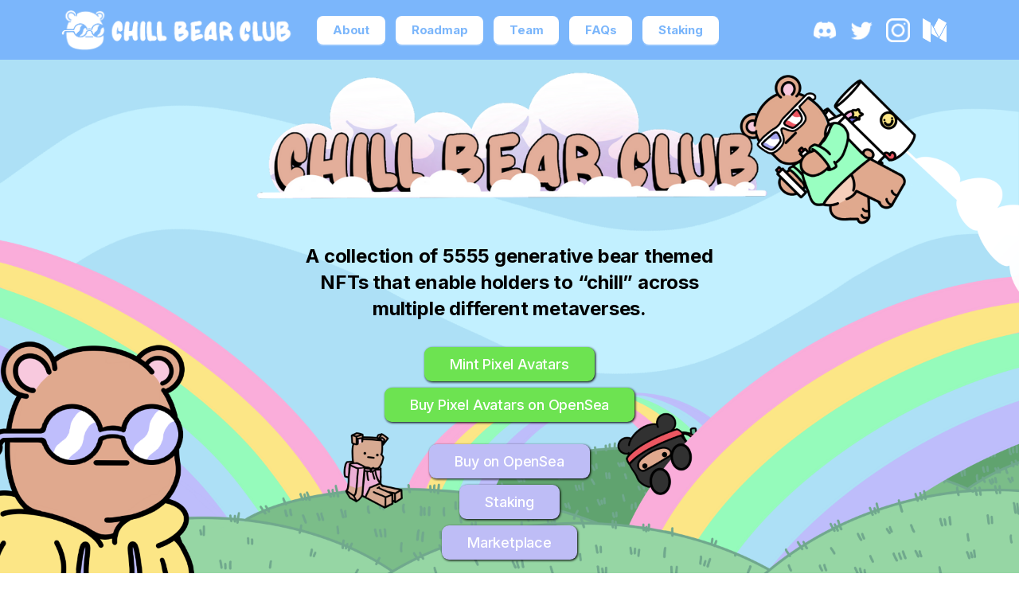

--- FILE ---
content_type: text/html; charset=utf-8
request_url: https://www.chillbear.club/
body_size: 9166
content:
<!DOCTYPE html><!--  Last Published: Sun Jul 24 2022 02:19:03 GMT+0000 (Coordinated Universal Time)  -->
<html data-wf-page="621646a5ffcbec26b46f7381" data-wf-site="6209c8427d75bce1a707e4c8">
<head>
  <meta charset="utf-8">
  <title>Chill Bear Club</title>
  <meta content="A collection of 5555 generative bear themed NFTs that enable holders to “chill” across multiple different metaverses." name="description">
  <meta content="Chill Bear Club" property="og:title">
  <meta content="A collection of 5555 generative bear themed NFTs that enable holders to “chill” across multiple different metaverses." property="og:description">
  <meta content="Chill Bear Club" property="twitter:title">
  <meta content="A collection of 5555 generative bear themed NFTs that enable holders to “chill” across multiple different metaverses." property="twitter:description">
  <meta property="og:type" content="website">
  <meta content="summary_large_image" name="twitter:card">
  <meta content="width=device-width, initial-scale=1" name="viewport">
  <link href="css/normalize.css" rel="stylesheet" type="text/css">
  <link href="css/webflow.css" rel="stylesheet" type="text/css">
  <link href="css/chill-bears.webflow.css" rel="stylesheet" type="text/css">
  <script src="https://ajax.googleapis.com/ajax/libs/webfont/1.6.26/webfont.js" type="text/javascript"></script>
  <script type="text/javascript">WebFont.load({  google: {    families: ["Montserrat:100,100italic,200,200italic,300,300italic,400,400italic,500,500italic,600,600italic,700,700italic,800,800italic,900,900italic","Inconsolata:400,700","Inter:regular,500,600,700","Noto Serif:regular,italic,700,700italic"]  }});</script>
  <!-- [if lt IE 9]><script src="https://cdnjs.cloudflare.com/ajax/libs/html5shiv/3.7.3/html5shiv.min.js" type="text/javascript"></script><![endif] -->
  <script type="text/javascript">!function(o,c){var n=c.documentElement,t=" w-mod-";n.className+=t+"js",("ontouchstart"in o||o.DocumentTouch&&c instanceof DocumentTouch)&&(n.className+=t+"touch")}(window,document);</script>
  <link href="images/favicon.png" rel="shortcut icon" type="image/x-icon">
  <link href="images/webclip.png" rel="apple-touch-icon">
</head>
<body>
  <div data-collapse="small" data-animation="default" data-duration="400" data-easing="ease" data-easing2="ease" role="banner" class="nav-bar w-nav">
    <div class="nav-container w-container"><img src="images/logo-no-bg.png" loading="lazy" width="60" srcset="images/logo-no-bg-p-500.png 500w, images/logo-no-bg-p-800.png 800w, images/logo-no-bg.png 1009w" sizes="60px" alt="">
      <div class="logo-div">
        <a href="index.html" aria-current="page" class="nav-logo w-inline-block w--current"><img src="images/Banner.png" width="235" srcset="images/Banner-p-500.png 500w, images/Banner-p-800.png 800w, images/Banner-p-1080.png 1080w, images/Banner-p-1600.png 1600w, images/Banner.png 1794w" sizes="(max-width: 479px) 56vw, (max-width: 767px) 211.5px, 235px" alt="" class="logo"></a>
      </div>
      <nav role="navigation" class="nav-content w-nav-menu">
        <div class="nav-menu">
          <a href="#About" class="nav-link primary w-nav-link">About</a>
          <a href="#Roadmap" class="nav-link primary w-nav-link">Roadmap</a>
          <a href="#Team" class="nav-link primary w-nav-link">Team</a>
          <a href="#FAQs" class="nav-link primary w-nav-link">FAQs</a>
          <a href="https://staking.chillbear.club/" target="_blank" class="nav-link primary w-nav-link">Staking</a>
        </div>
        <div class="social-links">
          <a href="https://discord.gg/chillbearclub" target="_blank" class="social-link-block w-inline-block"><img src="images/Discord_1.png" loading="lazy" srcset="images/Discord_1-p-500.png 500w, images/Discord_1.png 530w" sizes="(max-width: 767px) 100vw, (max-width: 1279px) 3vw, 30px" alt="Discord" class="social-icon"></a>
          <a href="https://twitter.com/chillbearclub" target="_blank" class="social-link-block w-inline-block"><img src="images/Twitter.png" loading="lazy" width="33" alt="Twitter" class="social-icon"></a>
          <a href="https://www.instagram.com/chillbearclubofficial/" target="_blank" class="social-link-block w-inline-block"><img src="images/Instagram.png" loading="lazy" width="33" srcset="images/Instagram-p-500.png 500w, images/Instagram.png 800w" sizes="(max-width: 767px) 100vw, (max-width: 1279px) 3vw, 30px" alt="Instagram" class="social-icon"></a>
          <a href="https://medium.com/@chillbear440" target="_blank" class="social-link-block w-inline-block"><img src="images/kindpng_1450346.png" loading="lazy" width="33" srcset="images/kindpng_1450346-p-500.png 500w, images/kindpng_1450346.png 871w" sizes="(max-width: 767px) 100vw, (max-width: 1279px) 3vw, 30px" alt="" class="social-icon"></a>
        </div>
      </nav>
      <div class="menu-button w-nav-button"><img src="images/Black-Mobile-Menu.svg" loading="lazy" width="24" alt="" class="menu-icon"></div>
    </div>
  </div>
  <div data-collapse="small" data-animation="default" data-duration="400" data-easing="ease" data-easing2="ease" role="banner" class="nav-bar w-nav">
    <div class="nav-container w-container"><img src="images/logo-no-bg.png" loading="lazy" width="60" srcset="images/logo-no-bg-p-500.png 500w, images/logo-no-bg-p-800.png 800w, images/logo-no-bg.png 1009w" sizes="60px" alt="">
      <div class="logo-div">
        <a href="index.html" aria-current="page" class="nav-logo w-inline-block w--current"><img src="images/Banner.png" width="235" srcset="images/Banner-p-500.png 500w, images/Banner-p-800.png 800w, images/Banner-p-1080.png 1080w, images/Banner-p-1600.png 1600w, images/Banner.png 1794w" sizes="(max-width: 479px) 56vw, (max-width: 767px) 211.5px, 235px" alt="" class="logo"></a>
      </div>
      <nav role="navigation" class="nav-content w-nav-menu">
        <div class="nav-menu">
          <a href="#About" class="nav-link primary w-nav-link">About</a>
          <a href="#Roadmap" class="nav-link primary w-nav-link">Roadmap</a>
          <a href="#Team" class="nav-link primary w-nav-link">Team</a>
          <a href="#FAQs" class="nav-link primary w-nav-link">FAQs</a>
          <a href="https://staking.chillbear.club/" target="_blank" class="nav-link primary w-nav-link">Staking</a>
        </div>
        <div class="social-links">
          <a href="https://discord.gg/chillbearclub" target="_blank" class="social-link-block w-inline-block"><img src="images/Discord_1.png" loading="lazy" srcset="images/Discord_1-p-500.png 500w, images/Discord_1.png 530w" sizes="(max-width: 767px) 100vw, (max-width: 1279px) 3vw, 30px" alt="Discord" class="social-icon"></a>
          <a href="https://twitter.com/chillbearclub" target="_blank" class="social-link-block w-inline-block"><img src="images/Twitter.png" loading="lazy" width="33" alt="Twitter" class="social-icon"></a>
          <a href="https://www.instagram.com/chillbearclubofficial/" target="_blank" class="social-link-block w-inline-block"><img src="images/Instagram.png" loading="lazy" width="33" srcset="images/Instagram-p-500.png 500w, images/Instagram.png 800w" sizes="(max-width: 767px) 100vw, (max-width: 1279px) 3vw, 30px" alt="Instagram" class="social-icon"></a>
          <a href="https://medium.com/@chillbear440" target="_blank" class="social-link-block w-inline-block"><img src="images/kindpng_1450346.png" loading="lazy" width="33" srcset="images/kindpng_1450346-p-500.png 500w, images/kindpng_1450346.png 871w" sizes="(max-width: 767px) 100vw, (max-width: 1279px) 3vw, 30px" alt="" class="social-icon"></a>
        </div>
      </nav>
      <div class="menu-button w-nav-button"><img src="images/Black-Mobile-Menu.svg" loading="lazy" width="24" alt="" class="menu-icon"></div>
    </div>
  </div>
  <div class="wf-section"></div>
  <div class="wrapper">
    <div class="section full-hero wf-section">
      <div class="container w-container">
        <div class="text-box vertical-align"><img class="image" src="images/Title-WIP.png" width="776" alt="Chill Bear Club" style="-webkit-transform:translate3d(0, 0, 0) scale3d(0, 0, 1) rotateX(0) rotateY(0) rotateZ(0) skew(0, 0);-moz-transform:translate3d(0, 0, 0) scale3d(0, 0, 1) rotateX(0) rotateY(0) rotateZ(0) skew(0, 0);-ms-transform:translate3d(0, 0, 0) scale3d(0, 0, 1) rotateX(0) rotateY(0) rotateZ(0) skew(0, 0);transform:translate3d(0, 0, 0) scale3d(0, 0, 1) rotateX(0) rotateY(0) rotateZ(0) skew(0, 0)" sizes="(max-width: 479px) 92vw, (max-width: 767px) 90vw, 650px" data-w-id="04bc6e71-c953-f6df-0e9b-f416aedbfb9d" loading="lazy" srcset="images/Title-WIP-p-500.png 500w, images/Title-WIP-p-800.png 800w, images/Title-WIP-p-1080.png 1080w, images/Title-WIP-p-1600.png 1600w, images/Title-WIP-p-2000.png 2000w, images/Title-WIP.png 3000w">
          <div class="text-box _550px">
            <p class="paragraph extra-large"><strong class="bold-text">A collection of 5555 generative bear themed NFTs that enable holders to “chill” across multiple different metaverses.</strong></p>
          </div>
          <div class="spacer _16"></div>
          <div>
            <a href="https://pixels.chillbear.club" target="_blank" class="button w-button" style="background-color: #6de351;">Mint Pixel Avatars</a>
          </div>
          <div style="padding-bottom: 20px;">
            <a href="https://opensea.io/collection/chillbearclub-pixel-avatars" target="_blank" class="button w-button" style="background-color: #6de351;">Buy Pixel Avatars on OpenSea</a>
          </div>
          <a href="https://opensea.io/collection/chillbearclub-genesis" class="button w-button">Buy on OpenSea</a>
          <a href="https://staking.chillbear.club" class="button w-button">Staking</a>
          <a href="https://marketplace.chillbear.club" class="button w-button">Marketplace</a>
        </div>
      </div>
    </div>
    <div id="About" class="section blue wf-section">
      <div class="container w-container">
        <div class="_2-grid">
          <div class="text-box _500px">
            <h2 class="heading h2">What is <br>Chill Bear Club?<em></em></h2>
            <div class="spacer _16"></div>
            <p class="paragraph"><strong>Chill Bear Club is a collection of 5555 generative bear themed NFTs that enable holders to “chill” across multiple different metaverses.The collection features original in-house artwork, that delivers on community, utility and longevity<br>‍<br>The project plans to feature up to FOUR collections of art styles, ranging from 2D, to pixel, to Voxel and finally 3D art. All of which showcase the talent of our young artist Hontas, whilst ensuring wide compatibility across multiple different projects and platforms.<br>The CBC Project aims to finally fulfill the true definition of a &quot;Metaverse&quot; by enabling holders to access the platforms of multiple different projects via a single NFT<br><br></strong>
              <a href="https://medium.com/@chillbear440/introduction-to-chill-bear-club-3043bcdcfe1c" target="_blank"><strong>Medium article</strong></a>
            </p>
          </div><img src="images/discord.png" loading="lazy" width="573" id="w-node-_7989f02f-4bee-7713-a7b1-76f4d729a6b7-b46f7381" sizes="(max-width: 479px) 64vw, (max-width: 767px) 46vw, (max-width: 991px) 45vw, (max-width: 1279px) 44vw, 545px" srcset="images/discord-p-1080.png 1080w, images/discord.png 1440w" alt="Variations" class="center-image mobile-small">
        </div>
      </div>
      <div class="container-4 w-container">
        <div id="w-node-f7362632-9292-ff23-83d2-024b6feb3af9-b46f7381" style="padding-top:56.17021276595745%" class="w-embed-youtubevideo youtube-2"><iframe src="https://www.youtube.com/embed/Ryog0PHw998?rel=0&amp;controls=1&amp;autoplay=0&amp;mute=0&amp;start=0" frameborder="0" style="position:absolute;left:0;top:0;width:100%;height:100%;pointer-events:auto" allow="autoplay; encrypted-media" allowfullscreen="" title="Chill Bear Club Intro"></iframe></div>
      </div>
    </div>
    <div id="Roadmap" class="section light-blue wf-section">
      <div class="container w-container">
        <div class="roadmap-grid">
          <div data-w-id="8920d046-73d5-8895-ef13-d8ab48bbc201" class="sticky-box"><img src="images/Parachute-bear.png" loading="lazy" width="382" srcset="images/Untitled_Artwork-37-p-500.png 500w, images/Untitled_Artwork-37-p-800.png 800w, images/Untitled_Artwork-37-p-1080.png 1080w, images/Untitled_Artwork-37-p-1600.png 1600w, images/Untitled_Artwork-37-p-2000.png 2000w, images/Parachute-bear.png 2048w" sizes="(max-width: 767px) 100vw, (max-width: 991px) 43vw, 382px" alt="Parachuting bear" class="center-image mobile-hidden"></div>
          <div class="text-box _500px">
            <div class="spacer _48 hidden-mobile"></div>
            <h2 class="heading h2">Roadmap<em></em></h2>
            <p class="paragraph">This roadmap outlines our goals and where we want to take Chill Bear Club. We have a lot of ideas and concepts that we are working on.</p>
            <div class="spacer _16"></div>
            <div class="roadmap-block">
              <h3 class="heading h4"><span class="coloured-number">1. </span><strong>Collection 1–2D Genesis Chill Bear NFTs</strong></h3>
              <p class="paragraph medium">- We will release our Genesis Chill Bears that are going to be recognisable and distinct. They are designed in a way that can be easily translated into different art styles, formats and mediums. Think pixel art, voxel, 3D models, but also real world physical 3D prints, collectables, merchandise, animation and more<br></p>
            </div>
            <div class="roadmap-block">
              <h3 class="heading h4"><span class="coloured-number">2. </span><strong>$HUNNY token and continuous value add</strong></h3>
              <p class="paragraph medium">- Roll out our <strong>$HUNNY </strong>token staking and earning system. $HUNNY will be used for community voting, minting of future drops, merch and more<br>- $HUNNY will be key to ensure loyalty is rewarded and is central for our members to claim future drops for free<br>- We will be implementing a secret fun new approach to continuously add value to our community to avoid stagnation between collection drops<br>- Acquisition of strategic LAND assets from various metaverses to be developed</p>
            </div>
            <div class="roadmap-block">
              <h3 class="heading h4"><span class="coloured-number">3. </span><strong>Collection 2–2D Pixel NFT and metaverse integration</strong></h3>
              <p class="paragraph medium">- We will release our second collection of pixel chill bears derived from our first<br>- These will enable utility within pixel metaverses and games<br>- Team will develop LAND assets for community use and begin integration of our avatars into various metaverses</p>
            </div>
            <div class="roadmap-block">
              <h3 class="heading h4"><span class="coloured-number">4. </span><strong>Collection 3–3D Voxel NFT</strong></h3>
              <p class="paragraph medium">- 3D Voxel models will be created and be made available to existing to integrate with 3D metaverses such as Sandbox, NFTworlds<br>- Additional metaverse integrations to utilise these avatars will be continuously added over time</p>
            </div>
            <div class="roadmap-block">
              <h3 class="heading h4"><span class="coloured-number">5. </span><strong>Collection 4 - Fully rigged 3D avatars</strong></h3>
              <p class="paragraph medium">- Fully rigged 3D Chill Bears to work in non VX metaverses such as DCL, JADU mirrorverse etc<br>- In between each phase we will have community events, collabs, merch, giveaways and of course a space to chill.</p>
            </div>
            <div class="roadmap-block">
              <h3 class="heading h4"><span class="coloured-number">6. </span><strong>Bonus Collection - Chill Bear World avatars!</strong></h3>
              <p class="paragraph medium">- NFTworld compatible private Minecraft server w/ custom avatars accessible via Web3!<br>- Matched 1:1 with genesis collection<br>- In game economy with virtual events, token utility, giveaways and more!</p>
            </div>
          </div>
        </div>
      </div>
      <div class="w-container"><img src="images/Roadmap_1.1.png" loading="lazy" srcset="images/Roadmap_1.1-p-500.png 500w, images/Roadmap_1.1-p-800.png 800w, images/Roadmap_1.1-p-1080.png 1080w, images/Roadmap_1.1-p-1600.png 1600w, images/Roadmap_1.1.png 2480w" sizes="(max-width: 767px) 100vw, (max-width: 991px) 728px, 940px" alt="Roadmap post launch" class="image-19"></div>
    </div>
    <div id="Team" class="team-simple-section wf-section">
      <div class="w-container">
        <h2 class="team-heading">Meet the team</h2>
      </div>
      <div class="centered-container horizontal-flex">
        <div class="team-block"><img src="images/Hontas.png" loading="lazy" srcset="images/Hontas-p-500.png 500w, images/Hontas-p-800.png 800w, images/Hontas-p-1080.png 1080w, images/Hontas-p-1600.png 1600w, images/Hontas-p-2000.png 2000w, images/Hontas.png 2048w" sizes="(max-width: 479px) 70vw, 200px" alt="" class="team-image-circle">
          <h3 class="member-name">Hontas</h3>
          <p class="member-title">Lead artist<br>Art and musical prodigy</p>
          <a href="https://twitter.com/huuntas" target="_blank" class="w-inline-block"><img src="images/Twitter.png" loading="lazy" width="28" alt="Twitter"></a>
        </div>
        <div class="team-block"><img src="images/Suit.png" loading="lazy" srcset="images/Suit-p-500.png 500w, images/Suit-p-800.png 800w, images/Suit-p-1080.png 1080w, images/Suit-p-1600.png 1600w, images/Suit-p-2000.png 2000w, images/Suit.png 2048w" sizes="(max-width: 479px) 70vw, 200px" alt="" class="team-image-circle">
          <h3 class="member-name">Gundamn</h3>
          <p class="member-title">Product and Project management<br>Crypto and NFT Visionary</p>
          <a href="https://twitter.com/GundamnFury" target="_blank" class="w-inline-block"><img src="images/Twitter.png" loading="lazy" width="28" alt="Twitter"></a>
        </div>
        <div class="team-block"><img src="images/Droid.png" loading="lazy" srcset="images/Droid-p-500.png 500w, images/Droid-p-800.png 800w, images/Droid-p-1080.png 1080w, images/Droid-p-1600.png 1600w, images/Droid-p-2000.png 2000w, images/Droid.png 2048w" sizes="(max-width: 479px) 70vw, 200px" alt="" class="team-image-circle">
          <h3 class="member-name">Droid</h3>
          <p class="member-title">Technology Lead<br>Crypto and NFT veteran</p>
          <a href="#" target="_blank" class="w-inline-block"><img src="images/Twitter.png" loading="lazy" width="28" alt="Twitter"></a>
        </div>
      </div>
      <div class="centered-container horizontal-flex">
        <div class="team-block"><img src="images/SanLeo.png" loading="lazy" srcset="images/SanLeo-p-500.png 500w, images/SanLeo-p-800.png 800w, images/SanLeo-p-1080.png 1080w, images/SanLeo-p-1600.png 1600w, images/SanLeo-p-2000.png 2000w, images/SanLeo.png 2048w" sizes="(max-width: 479px) 70vw, (max-width: 991px) 200px, (max-width: 1279px) 20vw, 200px" alt="" class="team-image-circle">
          <h3 class="member-name">San Leo</h3>
          <p class="member-title">Dev<br>Technology Wizard<br>Minecraft Veteran</p>
          <a href="https://twitter.com/sanleo461" target="_blank" class="w-inline-block"><img src="images/Twitter.png" loading="lazy" width="28" alt="Twitter"></a>
        </div>
        <div class="team-block"><img src="images/gronk.jpg" loading="lazy" srcset="images/gronk-p-800.jpeg 800w, images/gronk-p-1080.jpeg 1080w, images/gronk.jpg 1280w" sizes="(max-width: 479px) 70vw, (max-width: 991px) 200px, (max-width: 1279px) 20vw, 200px" alt="" class="team-image-circle">
          <h3 class="member-name">GronkWizard</h3>
          <p class="member-title">Adviser and Community management<br>Co-founder of Zenapes</p>
          <a href="https://twitter.com/gronkwizard" target="_blank" class="w-inline-block"><img src="images/Twitter.png" loading="lazy" width="28" alt="Twitter"></a>
        </div>
        <div class="team-block"><img src="images/bear-2.png" loading="lazy" srcset="images/bear-2-p-500.png 500w, images/bear-2-p-800.png 800w, images/bear-2-p-1080.png 1080w, images/bear-2-p-1600.png 1600w, images/bear-2-p-2000.png 2000w, images/bear-2.png 2048w" sizes="(max-width: 479px) 70vw, (max-width: 991px) 200px, (max-width: 1279px) 20vw, 200px" alt="" class="team-image-circle">
          <h3 class="member-name">NFTBRAH</h3>
          <p class="member-title">Community Lead<br>Community management and engagement</p>
          <a href="https://twitter.com/NFTBraah" target="_blank" class="w-inline-block"><img src="images/Twitter.png" loading="lazy" width="28" alt="Twitter"></a>
        </div>
        <div class="team-block"><img src="images/bears-5.png" loading="lazy" srcset="images/bears-5-p-500.png 500w, images/bears-5-p-800.png 800w, images/bears-5-p-1080.png 1080w, images/bears-5-p-1600.png 1600w, images/bears-5-p-2000.png 2000w, images/bears-5.png 2048w" sizes="(max-width: 479px) 70vw, (max-width: 991px) 200px, (max-width: 1279px) 20vw, 200px" alt="" class="team-image-circle">
          <h3 class="member-name">jmoyer</h3>
          <p class="member-title">Dev<br>Solidity Expert<br>Dev for Women Rise</p>
          <a href="https://www.thecoredevs.com/" target="_blank" class="w-inline-block"><img src="images/www.png" loading="lazy" width="28" alt=""></a>
        </div>
      </div>
    </div>
    <div id="Video" class="team-simple-section wf-section"></div>
    <div class="section-2 wf-section">
      <div class="w-container">
        <h1 class="heading-2">Friends, Collaborations and Partners</h1>
        <p class="paragraph-2">Chill Bear Club has officially collaborated with the following amazing communities. These relationships will ensure a symbiotic interoperability within their communities and platforms. These partnerships include, but are not limited to, community engagement, features in upcoming drops and collections, crossover collections, and exclusive access to future mints and most importantly direct integration into some of their respective metaverses.</p>
        <div>
          <div data-w-id="fe49b770-42bd-d0f7-5a1c-408466aa6cb8" style="opacity:0" class="columns w-row">
            <div class="column-3 w-col w-col-4"><img src="images/KaijuKingz-1000px.6d41b11e.png" loading="lazy" alt="Kaiju Kingz"></div>
            <div class="column-4 w-col w-col-4"><img src="images/skyverse.png" loading="lazy" srcset="images/skyverse-p-500.png 500w, images/skyverse.png 600w" sizes="(max-width: 479px) 28vw, 120px" alt="" class="image-10"></div>
            <div class="column-5 w-col w-col-4"><img src="images/dystoapes.svg" loading="lazy" alt="Dysto Apez"></div>
          </div>
          <div data-w-id="c8027787-7518-a403-96a7-f2b85350d091" style="opacity:0" class="columns-2 w-row">
            <div class="w-col w-col-3"><img src="images/TheLittles_Logo_Boxed_Black.png" loading="lazy" alt="" class="image-12"></div>
            <div class="w-col w-col-3"><img src="images/Club721.jpeg" loading="lazy" alt="" class="image-11"></div>
            <div class="w-col w-col-3"><img src="images/Zenacademy.png" loading="lazy" height="120" alt=""></div>
            <div class="w-col w-col-3"><img src="images/ffc.svg" loading="lazy" alt="Fortune Friends Club"></div>
          </div>
          <div data-w-id="45982a82-3e38-9189-effa-ab62985fa24a" style="opacity:0" class="columns-4 w-row">
            <div class="w-col w-col-3"><img src="images/origins.png" loading="lazy" alt="Origins NFT" class="image-5"></div>
            <div class="w-col w-col-3"><img src="images/wulfz.gif" loading="lazy" alt="Wulfz" class="image-6"></div>
            <div class="w-col w-col-3"><img src="images/reconrams.png" loading="lazy" srcset="images/reconrams-p-500.png 500w, images/reconrams-p-800.png 800w, images/reconrams.png 1030w" sizes="(max-width: 479px) 21vw, (max-width: 767px) 22vw, (max-width: 991px) 167px, 220px" alt="Recon Rams"></div>
            <div class="w-col w-col-3"><img src="images/niftynuggets.png" loading="lazy" srcset="images/niftynuggets-p-500.png 500w, images/niftynuggets-p-800.png 800w, images/niftynuggets.png 1080w" sizes="(max-width: 479px) 21vw, (max-width: 767px) 22vw, 140px" alt="Nifty Nuggets" class="image-7"></div>
          </div>
          <div data-w-id="fa677b92-ec65-f2f3-c143-7ceab8bc8adb" style="opacity:0" class="columns-3 w-row">
            <div class="w-col w-col-3"><img src="images/maodao.png" loading="lazy" alt="Mao Dao"></div>
            <div class="w-col w-col-3"><img src="images/habibiz.png" loading="lazy" srcset="images/habibiz-p-500.png 500w, images/habibiz-p-800.png 800w, images/habibiz-p-1080.png 1080w, images/habibiz.png 1498w" sizes="(max-width: 479px) 21vw, (max-width: 767px) 22vw, (max-width: 991px) 167px, 220px" alt="The Habibiz"></div>
            <div class="w-col w-col-3"><img src="images/funcles.png" loading="lazy" alt="Funcles"></div>
            <div class="w-col w-col-3"><img src="images/few.png" loading="lazy" alt="Forgotten Etheral Worlds"></div>
          </div>
          <div data-w-id="128991c6-3059-5e9c-56ba-4af36915b213" style="opacity:0" class="columns-5 w-row">
            <div class="w-col w-col-3"><img src="images/riceday.png" loading="lazy" srcset="images/riceday-p-500.png 500w, images/riceday-p-800.png 800w, images/riceday.png 880w" sizes="(max-width: 479px) 20vw, 93.609375px" alt="Rice day" class="image-8"></div>
            <div class="w-col w-col-3"><img src="images/kuroro.png" loading="lazy" alt="Kuroro Beasts"></div>
            <div class="w-col w-col-3"><img src="images/coniun.png" loading="lazy" alt="" class="image-13"></div>
            <div class="w-col w-col-3"><img src="images/metabucks.png" loading="lazy" srcset="images/metabucks-p-500.png 500w, images/metabucks-p-800.png 800w, images/metabucks-p-1080.png 1080w, images/metabucks.png 1500w" sizes="(max-width: 479px) 21vw, (max-width: 767px) 22vw, (max-width: 991px) 167px, 220px" alt="Metabucks"></div>
          </div>
          <div data-w-id="5b52c06b-ec9b-acd2-8b2b-87f617af4a00" style="opacity:0" class="columns-5 w-row">
            <div class="w-col w-col-3"><img src="images/rugburn_logo1.png" loading="lazy" srcset="images/rugburn_logo1-p-500.png 500w, images/rugburn_logo1-p-800.png 800w, images/rugburn_logo1.png 1000w" sizes="(max-width: 767px) 21vw, 120px" alt="Rugburn" class="image-10"></div>
            <div class="w-col w-col-3"><img src="images/nft-caviar.png" loading="lazy" alt="NFT Cavier"></div>
            <div class="w-col w-col-3"><img src="images/BearsDeluxe.png" loading="lazy" alt=""></div>
            <div class="w-col w-col-3"><img src="images/svs.svg" loading="lazy" width="293" alt="Sneaky Vampire Syndicate" class="image-3"></div>
          </div>
          <div data-w-id="0dcb8dc3-51a1-d744-da65-ef3ef967c2ee" style="opacity:0" class="columns-5 w-row">
            <div class="w-col w-col-3"><img src="images/zenapes.png" loading="lazy" srcset="images/zenapes-p-500.png 500w, images/zenapes-p-800.png 800w, images/zenapes.png 1354w" sizes="(max-width: 479px) 21vw, (max-width: 767px) 22vw, (max-width: 991px) 167px, 220px" alt="" class="image-10"></div>
            <div class="w-col w-col-3"><img src="images/HeadDAO.png" loading="lazy" srcset="images/HeadDAO-p-500.png 500w, images/HeadDAO.png 592w" sizes="(max-width: 479px) 21vw, (max-width: 767px) 22vw, (max-width: 991px) 167px, 220px" alt=""></div>
            <div class="w-col w-col-3"><img src="images/nanopass.svg" loading="lazy" width="218" alt="Nanopass"></div>
            <div class="w-col w-col-3"><img src="images/SappySeals.png" loading="lazy" srcset="images/SappySeals-p-500.png 500w, images/SappySeals.png 619w" sizes="(max-width: 767px) 21vw, 119.8046875px" alt="" class="image-14"></div>
          </div>
          <div data-w-id="738c2e3f-f556-b5c4-4f81-205f53cbf128" style="opacity:0" class="columns-5 w-row">
            <div class="w-col w-col-3"><img src="images/MekaVerse.png" loading="lazy" srcset="images/MekaVerse-p-500.png 500w, images/MekaVerse-p-800.png 800w, images/MekaVerse-p-1080.png 1080w, images/MekaVerse-p-1600.png 1600w, images/MekaVerse.png 1892w" sizes="(max-width: 479px) 21vw, (max-width: 767px) 22vw, 136.6015625px" alt="" class="image-10"></div>
            <div class="w-col w-col-3"><img src="images/llamaverse.png" loading="lazy" srcset="images/llamaverse-p-500.png 500w, images/llamaverse.png 1000w" sizes="(max-width: 479px) 21vw, (max-width: 767px) 22vw, (max-width: 991px) 167px, 220px" alt=""></div>
            <div class="w-col w-col-3"><img src="images/DD.png" loading="lazy" alt=""></div>
            <div class="w-col w-col-3"><img src="images/bearx.png" loading="lazy" alt=""></div>
          </div>
          <div data-w-id="a4ce8dc7-c431-a45f-0be5-4a402d23d3ce" style="opacity:0" class="columns-5 w-row">
            <div class="w-col w-col-3"><img src="images/MPL.png" loading="lazy" alt="" class="image-10"></div>
            <div class="w-col w-col-3"><img src="images/DarkEchelon.jpeg" loading="lazy" alt="" class="image-15"></div>
            <div class="w-col w-col-3"><img src="images/Zooverse.png" loading="lazy" srcset="images/Zooverse-p-500.png 500w, images/Zooverse.png 548w" sizes="(max-width: 479px) 21vw, (max-width: 767px) 22vw, (max-width: 991px) 167px, 220px" alt=""></div>
            <div class="w-col w-col-3"><img src="images/CosmicLabs.png" loading="lazy" alt=""></div>
          </div>
          <div data-w-id="c10df9d2-f98d-b8a4-b53a-76633679cee7" style="opacity:0" class="columns-5 w-row">
            <div class="w-col w-col-3"><img src="images/TOS.png" loading="lazy" alt="" class="image-10"></div>
            <div class="w-col w-col-3"><img src="images/OogaVerse.png" loading="lazy" srcset="images/OogaVerse-p-500.png 500w, images/OogaVerse.png 546w" sizes="(max-width: 479px) 21vw, (max-width: 767px) 22vw, (max-width: 991px) 167px, 220px" alt=""></div>
            <div class="w-col w-col-3"><img src="images/Squishyverse.png" loading="lazy" srcset="images/Squishyverse-p-500.png 500w, images/Squishyverse-p-800.png 800w, images/Squishyverse.png 1013w" sizes="(max-width: 479px) 21vw, (max-width: 767px) 22vw, (max-width: 991px) 167px, 220px" alt=""></div>
            <div class="w-col w-col-3"><img src="images/isoroom.png" loading="lazy" alt=""></div>
          </div>
          <div data-w-id="992b5c48-1c82-59dc-621a-b848e5c9a23f" style="opacity:0" class="columns-5 w-row">
            <div class="w-col w-col-3"><img src="images/Yakuzaincglow.png" loading="lazy" srcset="images/Yakuzaincglow-p-500.png 500w, images/Yakuzaincglow-p-800.png 800w, images/Yakuzaincglow-p-1080.png 1080w, images/Yakuzaincglow.png 1796w" sizes="(max-width: 479px) 21vw, (max-width: 767px) 22vw, (max-width: 991px) 167px, 220px" alt="Yakuza Inc"></div>
            <div class="w-col w-col-3"><img src="images/PixelmonLogo.png" loading="lazy" srcset="images/PixelmonLogo-p-500.png 500w, images/PixelmonLogo-p-800.png 800w, images/PixelmonLogo-p-1080.png 1080w, images/PixelmonLogo-p-1600.png 1600w, images/PixelmonLogo-p-2000.png 2000w, images/PixelmonLogo-p-2600.png 2600w, images/PixelmonLogo-p-3200.png 3200w, images/PixelmonLogo.png 7340w" sizes="(max-width: 479px) 21vw, (max-width: 767px) 22vw, (max-width: 991px) 167px, 220px" alt="Pixelmon"></div>
            <div class="w-col w-col-3"><img src="images/NonRefungible.jpeg" loading="lazy" srcset="images/NonRefungible-p-500.jpeg 500w, images/NonRefungible.jpeg 630w" height="120" sizes="(max-width: 479px) 21vw, (max-width: 767px) 22vw, (max-width: 991px) 167px, 211.171875px" alt=""></div>
            <div class="w-col w-col-3"><img src="images/KaijuFrenz.png" loading="lazy" srcset="images/KaijuFrenz-p-500.png 500w, images/KaijuFrenz.png 533w" sizes="(max-width: 479px) 21vw, (max-width: 767px) 22vw, (max-width: 991px) 167px, 220px" alt=""></div>
          </div>
          <div data-w-id="8d870ed7-282d-1994-39c2-93bd959676fa" style="opacity:0" class="columns-5 w-row">
            <div class="w-col w-col-3"><img src="images/Nouns3d.png" loading="lazy" srcset="images/Nouns3d-p-500.png 500w, images/Nouns3d.png 793w" sizes="(max-width: 479px) 21vw, (max-width: 767px) 22vw, (max-width: 991px) 167px, 220px" alt=""></div>
            <div class="w-col w-col-3"><img src="images/NFTInnerCircle.jpeg" loading="lazy" width="126" alt="" class="image-16"></div>
            <div class="w-col w-col-3"><img src="images/ascendants.png" loading="lazy" height="120" alt="The Ascendants" class="image-17"></div>
            <div class="w-col w-col-3"><img src="images/WhaleTogether.jpeg" loading="lazy" height="120" alt="" class="image-18"></div>
          </div>
          <div class="div-block-3"></div>
        </div>
      </div>
    </div>
    <div id="FAQs" class="section large wf-section">
      <div class="container w-container">
        <div id="Account" class="questions-section">
          <div class="text-box center-align">
            <h2 class="heading h2">Frequently Asked Questions</h2>
            <div class="spacer _24"></div>
          </div>
          <div class="questions">
            <div href="#" data-ix="show-answer" data-w-id="28e44050-e0ba-f900-095c-81934168a198" class="question-container">
              <div class="question">
                <div class="heading h4">What are the mint details?</div><img src="images/Light-Blue-Dropdown.svg" alt="" class="question-arrow-icon">
              </div>
              <div data-ix="hide-on-load" style="display:none;height:0PX" class="answer">
                <p>Launch date and pricing — 0.06 and launched on April 5 2022<br>‍<br>We are aiming to launch in a fair and distributable manner, free from grinding, botting and exploits. Mint price will be revealed closer to the date, but will be affordable for everyone to maximise ease of entry and value for our community</p>
              </div>
            </div>
            <div href="#" data-ix="show-answer" data-w-id="dcb89e40-9499-02fb-ecc9-0e29cfcd804d" class="question-container">
              <div class="question">
                <div class="heading h4"><strong>What is the function/utility of Chill Bears genesis NFT?</strong><br></div><img src="images/Light-Blue-Dropdown.svg" alt="" class="question-arrow-icon">
              </div>
              <div data-ix="hide-on-load" style="display:none;height:0PX" class="answer">
                <p>We are aiming to be more than just a PFP collection. Each genesis Chill Bear will not only be relegated as your social media profiles, but as avatars across multiple different metaverses, giving it cross compatibility and utility like never before<br><br>Each of the four collections will be in differing art styles and formats to enable our members to access different metaverses and platforms regardless of the format. (2D, Pixel, Voxel or 3D)<br></p>
              </div>
            </div>
            <div href="#" data-ix="show-answer" data-w-id="b41b8676-f6cb-e282-a182-a81245d07c13" class="question-container">
              <div class="question">
                <div class="heading h4"><strong>Why are you doing this? Isn’t this just another animal PFP collection?</strong><br></div><img src="images/Light-Blue-Dropdown.svg" alt="" class="question-arrow-icon">
              </div>
              <div data-ix="hide-on-load" style="display:none;height:0PX" class="answer">
                <p>We actually started this back in Oct/Nov last year before the oversaturation of PFP and derivatives. You can see from our discord that we started to plant the seeds of this project months ago and began to produce art that is our own that will resonate with people.<br><br>Our team wanted to deliver a project that serves as a culmination of our skills and experiences, but also delivers art and utility we would actually want to use. Not everyone likes Ape themed art, enjoys pixel games or has time to grind on-chain games for passive income. Some of us just want cool art and utility to access the metaverse without having to spend tens of thousands of dollars to do so.</p>
              </div>
            </div>
            <div href="#" data-ix="show-answer" data-w-id="b41b8676-f6cb-e282-a182-a81245d07c1b" class="question-container">
              <div class="question">
                <div class="heading h4"><strong>Why “Chill” Bears?</strong><br></div><img src="images/Light-Blue-Dropdown.svg" alt="" class="question-arrow-icon">
              </div>
              <div data-ix="hide-on-load" style="display:none;height:0PX" class="answer">
                <p>We looked across the NFT space and identified which types of artwork resonated with people the most. The most common themes we identified were:<br><br>- <strong><em>Simplicity/Minimalism </em></strong><em>with a clean aesthetic that people will actually want to use<br>- </em><strong><em>Bright</em></strong><em>, </em><strong><em>colourful </em></strong><em>and </em><strong><em>warm </em></strong><em>palette to invoke positivity and our core theme, “chill vibes”<br>- </em><strong><em>Neutrality </em></strong><em>— to avoid any racial/gender biases and be appealing to all<br><br>‍</em>Furthermore, we witnessed an oversaturation of “whitelist grinding” amongst community projects. Being strong advocates of mental health, we wanted to change the meta away from “the grind” and just create a safe space for people to hang and “chill”<br></p>
              </div>
            </div>
            <div href="#" data-ix="show-answer" data-w-id="b41b8676-f6cb-e282-a182-a81245d07c2b" class="question-container">
              <div class="question">
                <div class="heading h4"><strong>How many Chill Bears are there?</strong><br></div><img src="images/Light-Blue-Dropdown.svg" alt="" class="question-arrow-icon">
              </div>
              <div data-ix="hide-on-load" style="display:none;height:0PX" class="answer">
                <p><strong>5555</strong> generative bears. Hand drawn by our in house artist Hontas<br><br>Why 5555? CBC will consist of 4 collections by the end of our roadmap. Given the collection will expand over time, 5555 is the perfect quantity we landed on that would provide sufficient starting supply for wide, initial distribution without over-dilution.<br></p>
              </div>
            </div>
            <div href="#" data-ix="show-answer" data-w-id="4dbd7d4e-cb93-51c5-143d-bfe26dba78b4" class="question-container">
              <div class="question">
                <div class="heading h4"><strong>How will the Chill bears Mint occur?</strong><br></div><img src="images/Light-Blue-Dropdown.svg" alt="" class="question-arrow-icon">
              </div>
              <div data-ix="hide-on-load" style="display:none;height:0PX" class="answer">
                <p>CBC will be avoiding traditional auction and Dutch auction formats as we believe that is a toxic mechanism pushed by recent projects as a means of extracting as much liquidity as possible that only benefits the team.<br>‍<br>We believe in fair and affordable distribution, and will implement fixed price minting and mechanisms that will prevent botting and gas wars<br><br>Fixed price, fair distribution via mintlist. With Public reservelist<br></p>
              </div>
            </div>
            <div href="#" data-ix="show-answer" data-w-id="2efd25f7-84ab-8dd9-f9b1-563bdff06e38" class="question-container">
              <div class="question">
                <div class="heading h4"><strong>What are some additional Benefits/Utility of Chill bears?</strong><br></div><img src="images/Light-Blue-Dropdown.svg" alt="" class="question-arrow-icon">
              </div>
              <div data-ix="hide-on-load" style="display:none;height:0PX" class="answer">
                <p>Land acquisition — In addition to metaverse integration, CBC team will acquire strategic LAND assets across various metaverses for development and use for our community<br><br>Cross collaboration with our partners. Beyond giveaways and whitelists, we aim to leverage our relationship with our providers to add interoperability and enhance utility for our collection, it will also provide regular and continuous value beyond mint drop windows. Stay tuned for more details and surprises to come<br><br>$HUNNY token Marketplace to purchase our Chiller Boxes and future collections</p>
              </div>
            </div>
          </div>
        </div>
      </div>
    </div>
  </div>
  <script src="https://d3e54v103j8qbb.cloudfront.net/js/jquery-3.5.1.min.dc5e7f18c8.js?site=6209c8427d75bce1a707e4c8" type="text/javascript" integrity="sha256-9/aliU8dGd2tb6OSsuzixeV4y/faTqgFtohetphbbj0=" crossorigin="anonymous"></script>
  <script src="js/webflow.js" type="text/javascript"></script>
  <!-- [if lte IE 9]><script src="https://cdnjs.cloudflare.com/ajax/libs/placeholders/3.0.2/placeholders.min.js"></script><![endif] -->
</body>
</html>

--- FILE ---
content_type: text/css; charset=utf-8
request_url: https://www.chillbear.club/css/chill-bears.webflow.css
body_size: 10601
content:
.w-embed-youtubevideo {
  width: 100%;
  position: relative;
  padding-bottom: 0px;
  padding-left: 0px;
  padding-right: 0px;
  background-image: url('https://d3e54v103j8qbb.cloudfront.net/static/youtube-placeholder.2b05e7d68d.svg');
  background-size: cover;
  background-position: 50% 50%;
}

.w-embed-youtubevideo:empty {
  min-height: 75px;
  padding-bottom: 56.25%;
}

.w-layout-grid {
  display: -ms-grid;
  display: grid;
  grid-auto-columns: 1fr;
  -ms-grid-columns: 1fr 1fr;
  grid-template-columns: 1fr 1fr;
  -ms-grid-rows: auto auto;
  grid-template-rows: auto auto;
  grid-row-gap: 16px;
  grid-column-gap: 16px;
}

.w-form-formradioinput--inputType-custom {
  border-top-width: 1px;
  border-bottom-width: 1px;
  border-left-width: 1px;
  border-right-width: 1px;
  border-top-color: #ccc;
  border-bottom-color: #ccc;
  border-left-color: #ccc;
  border-right-color: #ccc;
  border-top-style: solid;
  border-bottom-style: solid;
  border-left-style: solid;
  border-right-style: solid;
  width: 12px;
  height: 12px;
  border-bottom-left-radius: 50%;
  border-bottom-right-radius: 50%;
  border-top-left-radius: 50%;
  border-top-right-radius: 50%;
}

.w-form-formradioinput--inputType-custom.w--redirected-focus {
  box-shadow: 0px 0px 3px 1px #3898ec;
}

.w-form-formradioinput--inputType-custom.w--redirected-checked {
  border-top-width: 4px;
  border-bottom-width: 4px;
  border-left-width: 4px;
  border-right-width: 4px;
  border-top-color: #3898ec;
  border-bottom-color: #3898ec;
  border-left-color: #3898ec;
  border-right-color: #3898ec;
}

.w-checkbox {
  display: block;
  margin-bottom: 5px;
  padding-left: 20px;
}

.w-checkbox::before {
  content: ' ';
  display: table;
  -ms-grid-column-span: 1;
  grid-column-end: 2;
  -ms-grid-column: 1;
  grid-column-start: 1;
  -ms-grid-row-span: 1;
  grid-row-end: 2;
  -ms-grid-row: 1;
  grid-row-start: 1;
}

.w-checkbox::after {
  content: ' ';
  display: table;
  -ms-grid-column-span: 1;
  grid-column-end: 2;
  -ms-grid-column: 1;
  grid-column-start: 1;
  -ms-grid-row-span: 1;
  grid-row-end: 2;
  -ms-grid-row: 1;
  grid-row-start: 1;
  clear: both;
}

.w-checkbox-input {
  float: left;
  margin-bottom: 0px;
  margin-left: -20px;
  margin-right: 0px;
  margin-top: 4px;
  line-height: normal;
}

.w-checkbox-input--inputType-custom {
  border-top-width: 1px;
  border-bottom-width: 1px;
  border-left-width: 1px;
  border-right-width: 1px;
  border-top-color: #ccc;
  border-bottom-color: #ccc;
  border-left-color: #ccc;
  border-right-color: #ccc;
  border-top-style: solid;
  border-bottom-style: solid;
  border-left-style: solid;
  border-right-style: solid;
  width: 12px;
  height: 12px;
  border-bottom-left-radius: 2px;
  border-bottom-right-radius: 2px;
  border-top-left-radius: 2px;
  border-top-right-radius: 2px;
}

.w-checkbox-input--inputType-custom.w--redirected-checked {
  background-color: #3898ec;
  border-top-color: #3898ec;
  border-bottom-color: #3898ec;
  border-left-color: #3898ec;
  border-right-color: #3898ec;
  background-image: url('https://d3e54v103j8qbb.cloudfront.net/static/custom-checkbox-checkmark.589d534424.svg');
  background-position: 50% 50%;
  background-size: cover;
  background-repeat: no-repeat;
}

.w-checkbox-input--inputType-custom.w--redirected-focus {
  box-shadow: 0px 0px 3px 1px #3898ec;
}

body {
  background-color: #fff;
  font-family: Inter, sans-serif;
  color: #0f0f0f;
  font-size: 16px;
  line-height: 20px;
  letter-spacing: -0.2px;
}

h1 {
  margin-top: 0px;
  margin-bottom: 24px;
  font-size: 45px;
  line-height: 1.25em;
  font-weight: 700;
}

h2 {
  margin-top: 0px;
  margin-bottom: 16px;
  font-size: 34px;
  line-height: 1.2em;
  font-weight: 500;
}

h3 {
  margin-top: 0px;
  margin-bottom: 16px;
  font-size: 26px;
  line-height: 1.4em;
  font-weight: 500;
}

h4 {
  margin-top: 0px;
  margin-bottom: 12px;
  color: #28292b;
  font-size: 22px;
  line-height: 1.4em;
  font-weight: 600;
}

h5 {
  margin-top: 0px;
  margin-bottom: 12px;
  font-size: 14px;
  line-height: 1.5em;
  font-weight: 500;
  letter-spacing: 1px;
  text-transform: uppercase;
}

h6 {
  margin-top: 0px;
  margin-bottom: 5px;
  color: #99a4af;
  font-size: 13px;
  line-height: 1.5em;
  font-weight: 700;
  letter-spacing: 1px;
  text-transform: uppercase;
}

p {
  margin-bottom: 16px;
  font-size: 18px;
  line-height: 1.5em;
  font-weight: 400;
}

a {
  -webkit-transition: color 200ms ease;
  transition: color 200ms ease;
  color: #0075eb;
  text-decoration: none;
}

a:hover {
  color: #003b77;
}

ul {
  margin-top: 0px;
  margin-bottom: 16px;
  padding-left: 20px;
}

li {
  margin-bottom: 8px;
  opacity: 0.9;
  font-size: 18px;
  line-height: 1.4em;
}

img {
  display: inline-block;
  max-width: 100%;
}

label {
  display: block;
  margin-bottom: 6px;
  color: #626a72;
  font-size: 15px;
  font-weight: 400;
}

em {
  font-family: 'Noto Serif', sans-serif;
  font-style: italic;
  letter-spacing: -0.5px;
}

blockquote {
  margin-bottom: 16px;
  padding: 10px 20px;
  border-left: 5px solid #cff800;
  color: #28292b;
  font-size: 18px;
  line-height: 1.4em;
}

figcaption {
  margin-top: 16px;
  text-align: center;
}

.wrapper {
  width: 100%;
  min-height: 80vh;
}

.section {
  position: relative;
  z-index: 0;
  padding-top: 96px;
  padding-bottom: 96px;
}

.section.blue {
  background-color: #7bb6fb;
  background-image: url('../images/BG2.png');
  background-position: 0px 0px;
  background-size: cover;
  color: #fff;
}

.section.light-blue {
  background-color: #dfeeff;
  background-image: url('../images/Roadmap-Backdrop.png');
  background-position: 0px 0px;
  background-size: cover;
}

.section.large {
  overflow: hidden;
  padding-top: 50px;
  padding-bottom: 130px;
  background-color: #f7e694;
}

.section.hero {
  display: -webkit-box;
  display: -webkit-flex;
  display: -ms-flexbox;
  display: flex;
  overflow: hidden;
  padding-top: 160px;
  padding-bottom: 140px;
  -webkit-box-pack: center;
  -webkit-justify-content: center;
  -ms-flex-pack: center;
  justify-content: center;
  -webkit-box-align: center;
  -webkit-align-items: center;
  -ms-flex-align: center;
  align-items: center;
}

.section.overflow-none {
  overflow: hidden;
}

.section.lime {
  background-color: #cff800;
}

.section.full-hero {
  display: -webkit-box;
  display: -webkit-flex;
  display: -ms-flexbox;
  display: flex;
  overflow: hidden;
  height: 100vh;
  padding-top: 250px;
  padding-bottom: 170px;
  -webkit-box-pack: center;
  -webkit-justify-content: center;
  -ms-flex-pack: center;
  justify-content: center;
  -webkit-box-align: center;
  -webkit-align-items: center;
  -ms-flex-align: center;
  align-items: center;
  background-image: url('../images/BG.png');
  background-position: 50% 100%;
  background-size: cover;
}

.button {
  margin-bottom: 8px;
  padding: 8px 32px;
  -webkit-box-flex: 0;
  -webkit-flex: 0 0 auto;
  -ms-flex: 0 0 auto;
  flex: 0 0 auto;
  border-radius: 9px;
  background-color: #bebdf6;
  box-shadow: 1px 1px 3px 0 #000, 0 3px 0 0 rgba(32, 32, 32, 0.05);
  -webkit-transition: box-shadow 200ms ease, border-color 200ms ease, color 200ms ease, background-color 200ms ease, -webkit-transform 200ms ease;
  transition: box-shadow 200ms ease, border-color 200ms ease, color 200ms ease, background-color 200ms ease, -webkit-transform 200ms ease;
  transition: box-shadow 200ms ease, transform 200ms ease, border-color 200ms ease, color 200ms ease, background-color 200ms ease;
  transition: box-shadow 200ms ease, transform 200ms ease, border-color 200ms ease, color 200ms ease, background-color 200ms ease, -webkit-transform 200ms ease;
  color: #fff;
  font-size: 18px;
  line-height: 1.5;
  font-weight: 500;
  text-align: center;
}

.button:hover {
  background-color: #a19fff;
  color: #fff;
}

.button:active {
  background-color: #8482ff;
  box-shadow: 0 0 0 0 rgba(32, 32, 32, 0);
  -webkit-transform: translate(0px, 3px);
  -ms-transform: translate(0px, 3px);
  transform: translate(0px, 3px);
}

.button.no-margin {
  margin-right: 0px;
  margin-left: 0px;
}

.button.outline {
  background-color: transparent;
  box-shadow: inset 0 0 0 1px #cff800;
}

.button.outline:hover {
  background-color: #eaff81;
  box-shadow: inset 0 0 0 2px #eaff81;
}

.button.outline:active {
  background-color: #cff800;
  box-shadow: inset 0 0 0 2px #cff800;
}

.button.grey {
  background-color: #f7f9fa;
  box-shadow: none;
  color: #626a72;
}

.button.grey:hover {
  background-color: #dee5eb;
  color: #0f0f0f;
}

.button.grey:active {
  background-color: #c2cdd8;
  color: #28292b;
}

.button.disabled {
  background-color: #f7f9fa;
  box-shadow: none;
  opacity: 0.7;
  color: #c2cdd8;
}

.button.disabled:active {
  -webkit-transform: none;
  -ms-transform: none;
  transform: none;
}

.button.blue {
  background-color: #0075eb;
  color: #fff;
}

.button.blue:hover {
  background-color: #0259b1;
}

.button.blue:active {
  background-color: #003b77;
}

.spacer {
  height: 48px;
  background-color: #dee5eb;
}

.spacer._64 {
  width: 64px;
  height: 64px;
  background-color: transparent;
}

.spacer._32 {
  width: 32px;
  height: 32px;
  border-radius: 6px;
  background-color: transparent;
}

.spacer._24 {
  width: 24px;
  height: 24px;
  background-color: transparent;
  text-transform: uppercase;
}

.spacer._48 {
  width: 48px;
  border-radius: 6px;
  background-color: transparent;
}

.spacer._128 {
  width: 128px;
  height: 128px;
  background-color: transparent;
}

.spacer._80 {
  width: 80px;
  height: 80px;
  background-color: transparent;
}

.spacer._96 {
  width: 96px;
  height: 96px;
  background-color: transparent;
}

.spacer._96 {
  height: 96px;
  background-color: rgba(94, 178, 244, 0);
}

.spacer._32 {
  height: 32px;
  background-color: transparent;
}

.spacer._16 {
  width: 16px;
  height: 16px;
  -webkit-box-flex: 0;
  -webkit-flex: 0 0 auto;
  -ms-flex: 0 0 auto;
  flex: 0 0 auto;
  background-color: transparent;
}

.text-box {
  position: relative;
  max-width: 650px;
}

.text-box._550px {
  max-width: 550px;
}

.text-box._550px.centered {
  margin-right: auto;
  margin-left: auto;
}

.text-box._500px {
  max-width: 500px;
}

.text-box.centered {
  margin-right: auto;
  margin-left: auto;
}

.text-box.vertical-align {
  display: -webkit-box;
  display: -webkit-flex;
  display: -ms-flexbox;
  display: flex;
  margin-right: auto;
  margin-left: auto;
  -webkit-box-orient: vertical;
  -webkit-box-direction: normal;
  -webkit-flex-direction: column;
  -ms-flex-direction: column;
  flex-direction: column;
  -webkit-box-align: center;
  -webkit-align-items: center;
  -ms-flex-align: center;
  align-items: center;
  text-align: center;
}

.text-box.center-align {
  margin-right: auto;
  margin-left: auto;
  text-align: center;
}

._12-columns {
  display: -webkit-box;
  display: -webkit-flex;
  display: -ms-flexbox;
  display: flex;
  margin-right: -16px;
  margin-left: -16px;
  -webkit-box-orient: horizontal;
  -webkit-box-direction: normal;
  -webkit-flex-direction: row;
  -ms-flex-direction: row;
  flex-direction: row;
  -webkit-box-pack: center;
  -webkit-justify-content: center;
  -ms-flex-pack: center;
  justify-content: center;
  -webkit-flex-wrap: wrap;
  -ms-flex-wrap: wrap;
  flex-wrap: wrap;
  -webkit-box-align: center;
  -webkit-align-items: center;
  -ms-flex-align: center;
  align-items: center;
  -webkit-align-content: stretch;
  -ms-flex-line-pack: stretch;
  align-content: stretch;
}

._12-columns.flex-horizontal {
  display: -webkit-box;
  display: -webkit-flex;
  display: -ms-flexbox;
  display: flex;
  -webkit-box-pack: start;
  -webkit-justify-content: flex-start;
  -ms-flex-pack: start;
  justify-content: flex-start;
  -webkit-flex-wrap: nowrap;
  -ms-flex-wrap: nowrap;
  flex-wrap: nowrap;
}

._12-columns.align-top {
  -webkit-box-align: start;
  -webkit-align-items: flex-start;
  -ms-flex-align: start;
  align-items: flex-start;
}

._12-columns.align-left {
  -webkit-box-pack: start;
  -webkit-justify-content: flex-start;
  -ms-flex-pack: start;
  justify-content: flex-start;
}

.container {
  display: block;
  width: 100%;
  max-width: 1230px;
  min-height: 30px;
  margin-right: auto;
  margin-left: auto;
  padding-right: 50px;
  padding-left: 50px;
  -webkit-box-orient: vertical;
  -webkit-box-direction: normal;
  -webkit-flex-direction: column;
  -ms-flex-direction: column;
  flex-direction: column;
  -webkit-box-pack: center;
  -webkit-justify-content: center;
  -ms-flex-pack: center;
  justify-content: center;
  -webkit-box-flex: 0;
  -webkit-flex: 0 auto;
  -ms-flex: 0 auto;
  flex: 0 auto;
}

.container.center-align {
  display: -webkit-box;
  display: -webkit-flex;
  display: -ms-flexbox;
  display: flex;
  -webkit-box-align: center;
  -webkit-align-items: center;
  -ms-flex-align: center;
  align-items: center;
  text-align: center;
}

.color-block {
  width: 100%;
  height: 60px;
  margin-right: 0px;
  margin-bottom: 10px;
  margin-left: 0px;
  border-radius: 5px;
  background-color: #0f0f0f;
}

.color-block.light-blue {
  border-style: none;
  background-color: #cff800;
}

.color-block.lime {
  background-color: #cff800;
}

.color-block.grey {
  background-color: #626a72;
}

.color-block.light-grey {
  background-color: #99a4af;
}

.color-block.deep-lime {
  background-color: #7d9600;
}

.color-block.hard-lime {
  background-color: #a7c902;
}

.color-block.dark-grey {
  background-color: #28292b;
}

.color-block.back-grey {
  border-style: solid;
  border-width: 1px;
  border-color: #dee5eb;
  background-color: #f7f9fa;
}

.color-block.soft-lime {
  background-color: #eaff81;
}

.color-block.back-lime {
  background-color: #fbffe7;
}

.color-block.soft-grey {
  background-color: #c2cdd8;
}

.color-block.silver {
  background-color: #dee5eb;
}

.color-block.white {
  border-style: solid;
  border-width: 1px;
  border-color: #dee5eb;
  background-color: #fff;
}

.color-block.faint-lime {
  background-color: #f3ffb6;
}

.color-block.hard-blue {
  background-color: #003b77;
}

.color-block.dark-lime {
  background-color: #bbe600;
}

.color-block.dark-blue {
  background-color: #0259b1;
}

.color-block.blue {
  background-color: #0075eb;
}

.color-block.light-blue {
  background-color: #9dcbf8;
}

.color-block.soft-blue {
  background-color: #dfeeff;
}

.color-block.faint-blue {
  background-color: #f1f8ff;
}

.white {
  color: #fff;
  font-weight: 300;
}

.column {
  position: relative;
  display: -webkit-box;
  display: -webkit-flex;
  display: -ms-flexbox;
  display: flex;
  min-height: 32px;
  padding-right: 16px;
  padding-left: 16px;
  -webkit-box-orient: vertical;
  -webkit-box-direction: normal;
  -webkit-flex-direction: column;
  -ms-flex-direction: column;
  flex-direction: column;
  -webkit-flex-wrap: nowrap;
  -ms-flex-wrap: nowrap;
  flex-wrap: nowrap;
  -webkit-box-align: stretch;
  -webkit-align-items: stretch;
  -ms-flex-align: stretch;
  align-items: stretch;
  -webkit-box-flex: 0;
  -webkit-flex: 0 auto;
  -ms-flex: 0 auto;
  flex: 0 auto;
}

.column.desk-4 {
  width: 33.33%;
}

.column.desk-9 {
  width: 75%;
}

.column.desk-3 {
  width: 25%;
  -webkit-box-flex: 0;
  -webkit-flex: 0 0 auto;
  -ms-flex: 0 0 auto;
  flex: 0 0 auto;
}

.column.desk-8 {
  width: 66.66666666666667%;
}

.ds-block {
  margin-bottom: 32px;
  font-size: 18px;
}

.horizontal-line {
  width: 100%;
  height: 1px;
  margin-bottom: 36px;
  background-color: #dee5eb;
}

.horizontal-line.design-system {
  position: relative;
  bottom: -80px;
}

.rich-text {
  text-align: left;
}

.rich-text img {
  border-radius: 5px;
}

.rich-text h4 {
  margin-top: 24px;
}

.rich-text h3 {
  margin-top: 24px;
}

.nav-content {
  position: relative;
  display: -webkit-box;
  display: -webkit-flex;
  display: -ms-flexbox;
  display: flex;
  margin-left: 24px;
  -webkit-box-orient: horizontal;
  -webkit-box-direction: normal;
  -webkit-flex-direction: row;
  -ms-flex-direction: row;
  flex-direction: row;
  -webkit-box-pack: justify;
  -webkit-justify-content: space-between;
  -ms-flex-pack: justify;
  justify-content: space-between;
  -webkit-box-align: center;
  -webkit-align-items: center;
  -ms-flex-align: center;
  align-items: center;
  -webkit-box-flex: 1;
  -webkit-flex: 1;
  -ms-flex: 1;
  flex: 1;
}

.nav-cta-button-container {
  display: -webkit-box;
  display: -webkit-flex;
  display: -ms-flexbox;
  display: flex;
  -webkit-box-align: center;
  -webkit-align-items: center;
  -ms-flex-align: center;
  align-items: center;
}

.menu-button.w--open {
  background-color: #fff;
  color: rgba(9, 106, 208, 0.2);
}

.nav-bar {
  position: fixed;
  top: 0px;
  z-index: 200;
  display: -webkit-box;
  display: -webkit-flex;
  display: -ms-flexbox;
  display: flex;
  width: 100%;
  margin-bottom: 0px;
  padding-right: 0px;
  -webkit-box-orient: horizontal;
  -webkit-box-direction: normal;
  -webkit-flex-direction: row;
  -ms-flex-direction: row;
  flex-direction: row;
  -webkit-box-pack: justify;
  -webkit-justify-content: space-between;
  -ms-flex-pack: justify;
  justify-content: space-between;
  -webkit-box-align: center;
  -webkit-align-items: center;
  -ms-flex-align: center;
  align-items: center;
  background-color: hsla(0, 0%, 100%, 0.7);
  -webkit-backdrop-filter: blur(5px);
  backdrop-filter: blur(5px);
}

.logo-div {
  display: block;
  margin-top: 4px;
  -webkit-box-pack: justify;
  -webkit-justify-content: space-between;
  -ms-flex-pack: justify;
  justify-content: space-between;
  -webkit-box-align: center;
  -webkit-align-items: center;
  -ms-flex-align: center;
  align-items: center;
  -webkit-box-flex: 0;
  -webkit-flex: 0 auto;
  -ms-flex: 0 auto;
  flex: 0 auto;
}

.nav-logo {
  -webkit-transition: opacity 200ms ease;
  transition: opacity 200ms ease;
}

.nav-logo:hover {
  opacity: 0.75;
}

.footer-logo {
  display: block;
  margin-bottom: 20px;
}

.footer-link {
  display: block;
  margin-bottom: 0px;
  padding-top: 5px;
  padding-bottom: 5px;
  -webkit-transition: color 200ms ease-in-out;
  transition: color 200ms ease-in-out;
  color: #0f0f0f;
  font-size: 15px;
  text-decoration: none;
  cursor: pointer;
}

.footer-link:hover {
  opacity: 1;
  color: #626a72;
}

.footer-link.w--current {
  opacity: 1;
}

.footer-links-container {
  display: -webkit-box;
  display: -webkit-flex;
  display: -ms-flexbox;
  display: flex;
  -webkit-box-orient: vertical;
  -webkit-box-direction: normal;
  -webkit-flex-direction: column;
  -ms-flex-direction: column;
  flex-direction: column;
}

.footer {
  position: relative;
  z-index: 0;
  padding-top: 48px;
  padding-bottom: 64px;
  background-color: #f7f9fa;
  color: #0f0f0f;
}

.nav-dropdown {
  position: relative;
  margin-right: 2px;
  margin-left: 6px;
  padding: 5px 22px 5px 8px;
  border-radius: 5px;
  -webkit-transition: color 200ms ease;
  transition: color 200ms ease;
  color: #28292b;
  line-height: 26px;
  font-weight: 500;
}

.nav-dropdown:hover {
  opacity: 1;
  color: #0075eb;
}

.nav-dropdown.w--current {
  -webkit-transition-property: none;
  transition-property: none;
  color: #096ad0;
  font-weight: 700;
}

.paragraph {
  font-size: 18px;
}

.paragraph.small {
  opacity: 0.75;
  font-size: 14px;
  line-height: 1.4em;
}

.paragraph.large {
  font-size: 20px;
  line-height: 1.4em;
}

.paragraph.medium {
  opacity: 0.8;
  font-size: 16px;
}

.paragraph.extra-large {
  font-size: 24px;
  line-height: 1.4em;
}

.no-margin {
  margin-top: 0px;
  margin-bottom: 0px;
}

.nav-menu {
  padding-right: 12px;
  -webkit-align-self: center;
  -ms-flex-item-align: center;
  -ms-grid-row-align: center;
  align-self: center;
  -webkit-box-ordinal-group: 1;
  -webkit-order: 0;
  -ms-flex-order: 0;
  order: 0;
  -webkit-box-flex: 0;
  -webkit-flex: 0 auto;
  -ms-flex: 0 auto;
  flex: 0 auto;
  text-align: right;
}

.ds-menu-brand {
  width: 140px;
  margin-bottom: 50px;
  margin-left: 30px;
}

.ds-menu {
  width: 100%;
}

.ds-menu-link {
  width: 100%;
  padding-top: 7px;
  padding-bottom: 7px;
  padding-left: 27px;
  border-left: 4px solid transparent;
  color: #fff;
}

.ds-menu-link:hover {
  color: #9dcbf8;
}

.ds-menu-link.w--current {
  padding-right: 0px;
  background-color: #0259b1;
  color: #fff;
  font-weight: 500;
}

.ds-nav {
  position: fixed;
  left: 0%;
  top: 0%;
  right: auto;
  bottom: 0%;
  overflow: auto;
  width: 240px;
  padding-top: 40px;
  background-color: #0075eb;
}

.form-radio-button {
  margin-bottom: 16px;
  padding-left: 24px;
}

.radio-button {
  width: 20px;
  height: 20px;
  margin-top: 0px;
  margin-right: 10px;
  margin-left: -24px;
}

.radio-button.w--redirected-checked {
  border-width: 6px;
  border-color: #bbe600;
}

.form-error {
  padding: 16px;
  border-radius: 6px;
  background-color: #dee5eb;
  color: #444;
}

.form {
  margin-bottom: 8px;
}

.form-checkbox {
  margin-bottom: 16px;
  padding-left: 24px;
}

.check-box {
  width: 20px;
  height: 20px;
  margin-top: 0px;
  margin-right: 10px;
  margin-left: -24px;
}

.check-box.w--redirected-checked {
  border-color: #bbe600;
  background-color: #bbe600;
  background-position: 50% 50%;
  background-size: 16px;
}

.ds-content {
  position: relative;
  display: -webkit-box;
  display: -webkit-flex;
  display: -ms-flexbox;
  display: flex;
  max-width: 100%;
  margin-left: 240px;
  -webkit-box-orient: vertical;
  -webkit-box-direction: normal;
  -webkit-flex-direction: column;
  -ms-flex-direction: column;
  flex-direction: column;
  -webkit-box-pack: center;
  -webkit-justify-content: center;
  -ms-flex-pack: center;
  justify-content: center;
  -webkit-box-align: center;
  -webkit-align-items: center;
  -ms-flex-align: center;
  align-items: center;
}

.form-success {
  padding: 32px;
  border-radius: 4px;
  background-color: #dfeeff;
  color: #28292b;
  font-size: 16px;
  line-height: 1.4em;
}

.ds-section {
  position: relative;
  z-index: 0;
  padding: 60px 80px 48px 60px;
  text-align: left;
}

.ds-section.header {
  background-color: #f7f9fa;
  color: #0f0f0f;
}

.ds-title {
  margin-bottom: 8px;
  color: #28292b;
}

.ds-section-header {
  margin-bottom: 50px;
}

.text-input {
  margin-bottom: 16px;
  padding: 21px 16px;
  border: 1px solid #eff1f3;
  border-radius: 2px;
  background-color: #f7f9fa;
  font-size: 15px;
  line-height: 1.4px;
}

.text-input:focus {
  border-color: #bbe600;
}

.text-input::-webkit-input-placeholder {
  color: #c2cdd8;
}

.text-input:-ms-input-placeholder {
  color: #c2cdd8;
}

.text-input::-ms-input-placeholder {
  color: #c2cdd8;
}

.text-input::placeholder {
  color: #c2cdd8;
}

.text-area {
  min-height: 120px;
  margin-bottom: 16px;
  padding: 16px;
  border: 1px solid #eff1f3;
  border-radius: 2px;
  background-color: #f7f9fa;
  box-shadow: 0 0 10px 0 rgba(0, 0, 0, 0.01);
  font-size: 15px;
}

.text-area::-webkit-input-placeholder {
  color: #c2cdd8;
}

.text-area:-ms-input-placeholder {
  color: #c2cdd8;
}

.text-area::-ms-input-placeholder {
  color: #c2cdd8;
}

.text-area::placeholder {
  color: #c2cdd8;
}

.tabs-menu {
  display: -webkit-box;
  display: -webkit-flex;
  display: -ms-flexbox;
  display: flex;
  width: 100%;
  margin-bottom: 48px;
  -webkit-box-pack: center;
  -webkit-justify-content: center;
  -ms-flex-pack: center;
  justify-content: center;
}

.vertical-tab {
  width: 100%;
  margin-top: 24px;
  margin-bottom: 24px;
}

.tab-link {
  margin-right: 0px;
  margin-left: 0px;
  padding: 15px 20px;
  -webkit-box-flex: 0;
  -webkit-flex: 0 auto;
  -ms-flex: 0 auto;
  flex: 0 auto;
  border-bottom: 2px solid #dee5eb;
  background-color: transparent;
  opacity: 0.5;
  color: #626a72;
  font-size: 18px;
  text-align: center;
}

.tab-link:hover {
  border-bottom-color: #c2cdd8;
  color: #626a72;
}

.tab-link.w--current {
  border-bottom-color: #9dcbf8;
  background-color: transparent;
  opacity: 1;
  color: #28292b;
  font-weight: 600;
}

.question {
  display: -webkit-box;
  display: -webkit-flex;
  display: -ms-flexbox;
  display: flex;
  margin-bottom: 6px;
  -webkit-box-pack: justify;
  -webkit-justify-content: space-between;
  -ms-flex-pack: justify;
  justify-content: space-between;
  -webkit-box-align: start;
  -webkit-align-items: flex-start;
  -ms-flex-align: start;
  align-items: flex-start;
}

.answer {
  display: block;
  overflow: hidden;
}

.question-container {
  display: -webkit-box;
  display: -webkit-flex;
  display: -ms-flexbox;
  display: flex;
  overflow: hidden;
  width: 100%;
  margin-bottom: 8px;
  padding: 28px 28px 16px;
  -webkit-box-orient: vertical;
  -webkit-box-direction: normal;
  -webkit-flex-direction: column;
  -ms-flex-direction: column;
  flex-direction: column;
  -webkit-box-pack: justify;
  -webkit-justify-content: space-between;
  -ms-flex-pack: justify;
  justify-content: space-between;
  border-radius: 6px;
  background-color: #f1f8ff;
  text-align: left;
  text-decoration: none;
  cursor: pointer;
}

.question-arrow-icon {
  margin-top: 8px;
  margin-right: 0px;
  margin-left: 24px;
}

.ds-description {
  max-width: 400px;
  color: #626a72;
}

.questions {
  width: 100%;
  margin-bottom: 48px;
  border-radius: 4px;
}

.small-button {
  margin-bottom: 16px;
  padding: 5px 16px;
  -webkit-box-flex: 0;
  -webkit-flex: 0 0 auto;
  -ms-flex: 0 0 auto;
  flex: 0 0 auto;
  border-radius: 8px;
  background-color: #cff800;
  box-shadow: 0 2px 0 0 rgba(0, 0, 0, 0.06);
  -webkit-transition: border-color 200ms ease, color 200ms ease, box-shadow 200ms ease, background-color 200ms ease;
  transition: border-color 200ms ease, color 200ms ease, box-shadow 200ms ease, background-color 200ms ease;
  color: #0f0f0f;
  font-size: 15px;
  line-height: 1.5;
  font-weight: 500;
  text-align: center;
}

.small-button:hover {
  background-color: #bbe600;
  box-shadow: 0 7px 20px -10px rgba(0, 0, 0, 0.2);
  color: #0f0f0f;
}

.small-button:active {
  background-color: #a7c902;
}

.small-button.light {
  margin-right: 0px;
  background-color: #f7f9fa;
  box-shadow: none;
  color: #626a72;
}

.small-button.light:hover {
  background-color: #dee5eb;
  color: #0f0f0f;
}

.small-button.light:active {
  background-color: #c2cdd8;
}

.small-button.outline {
  background-color: transparent;
  box-shadow: inset 0 0 0 1px #cff800;
}

.small-button.outline:hover {
  background-color: #bbe600;
  box-shadow: inset 0 0 0 2px #bbe600;
  color: #fff;
}

.small-button.outline:active {
  background-color: #a7c902;
  box-shadow: inset 0 0 0 2px #a7c902;
}

.small-button.blue {
  background-color: #0075eb;
  color: #fff;
}

.small-button.blue:hover {
  background-color: #0259b1;
}

.small-button.blue:active {
  background-color: #003b77;
}

.nav-container {
  left: 0px;
  top: 0px;
  right: 0px;
  display: -webkit-box;
  display: -webkit-flex;
  display: -ms-flexbox;
  display: flex;
  width: 100%;
  height: 75px;
  max-width: 1230px;
  margin-right: auto;
  margin-left: auto;
  padding: 12px 50px;
  -webkit-box-orient: horizontal;
  -webkit-box-direction: normal;
  -webkit-flex-direction: row;
  -ms-flex-direction: row;
  flex-direction: row;
  -webkit-box-pack: justify;
  -webkit-justify-content: space-between;
  -ms-flex-pack: justify;
  justify-content: space-between;
  -webkit-box-align: center;
  -webkit-align-items: center;
  -ms-flex-align: center;
  align-items: center;
  background-color: #7bb6fb;
  color: #000;
}

.center-image {
  position: relative;
  display: block;
  margin-right: auto;
  margin-bottom: 16px;
  margin-left: auto;
}

.error-2 {
  display: -webkit-box;
  display: -webkit-flex;
  display: -ms-flexbox;
  display: flex;
  margin-right: -15px;
  margin-left: -15px;
  -webkit-box-pack: justify;
  -webkit-justify-content: space-between;
  -ms-flex-pack: justify;
  justify-content: space-between;
  -webkit-flex-wrap: wrap;
  -ms-flex-wrap: wrap;
  flex-wrap: wrap;
  -webkit-box-align: center;
  -webkit-align-items: center;
  -ms-flex-align: center;
  align-items: center;
  grid-auto-columns: 1fr;
  -ms-grid-columns: 1fr 1fr;
  grid-template-columns: 1fr 1fr;
  -ms-grid-rows: auto;
  grid-template-rows: auto;
}

.logo {
  position: static;
  display: block;
  margin-top: 4px;
  text-align: center;
}

.nav-link {
  margin-right: 4px;
  margin-left: 4px;
  padding: 6px 8px;
  outline-color: #0075eb;
  outline-offset: 0px;
  outline-style: solid;
  outline-width: 3px;
  -webkit-transition: background-color 200ms ease, color 200ms ease, -webkit-transform 200ms ease;
  transition: background-color 200ms ease, color 200ms ease, -webkit-transform 200ms ease;
  transition: background-color 200ms ease, transform 200ms ease, color 200ms ease;
  transition: background-color 200ms ease, transform 200ms ease, color 200ms ease, -webkit-transform 200ms ease;
  font-size: 15px;
  line-height: 24px;
  font-weight: 500;
  cursor: pointer;
}

.nav-link:hover {
  color: #0075eb;
}

.nav-link:active {
  color: #0259b1;
}

.nav-link.w--current {
  color: #28292b;
}

.nav-link.primary {
  padding-right: 20px;
  padding-left: 20px;
  border-radius: 8px;
  background-color: #fff;
  box-shadow: 0 2px 0 0 hsla(0, 0%, 100%, 0.2);
  outline-color: #fff;
  -webkit-transition: box-shadow 200ms ease, background-color 200ms ease, color 200ms ease, -webkit-transform 200ms ease;
  transition: box-shadow 200ms ease, background-color 200ms ease, color 200ms ease, -webkit-transform 200ms ease;
  transition: box-shadow 200ms ease, background-color 200ms ease, transform 200ms ease, color 200ms ease;
  transition: box-shadow 200ms ease, background-color 200ms ease, transform 200ms ease, color 200ms ease, -webkit-transform 200ms ease;
  color: #7bb6fb;
  font-weight: 700;
}

.nav-link.primary:hover {
  background-color: #fff;
}

.nav-link.primary:active {
  background-color: #003b77;
  box-shadow: 0 0 0 0 #dee5eb;
  -webkit-transform: translate(0px, 2px);
  -ms-transform: translate(0px, 2px);
  transform: translate(0px, 2px);
}

.form-dropdown {
  position: relative;
  width: 100%;
  height: 48px;
  margin-bottom: 16px;
  padding: 8px 16px;
  border: 1px solid #eff1f3;
  border-radius: 2px;
  background-color: #f7f9fa;
  color: #99a4af;
  font-size: 15px;
}

.form-dropdown:focus {
  color: #37474e;
}

.form-dropdown::-webkit-input-placeholder {
  color: #999;
  font-size: 15px;
}

.form-dropdown:-ms-input-placeholder {
  color: #999;
  font-size: 15px;
}

.form-dropdown::-ms-input-placeholder {
  color: #999;
  font-size: 15px;
}

.form-dropdown::placeholder {
  color: #999;
  font-size: 15px;
}

.field-block {
  z-index: 1;
  display: -webkit-box;
  display: -webkit-flex;
  display: -ms-flexbox;
  display: flex;
  min-height: 20px;
  min-width: 50px;
  margin-bottom: 8px;
  -webkit-box-orient: vertical;
  -webkit-box-direction: normal;
  -webkit-flex-direction: column;
  -ms-flex-direction: column;
  flex-direction: column;
  -webkit-box-align: stretch;
  -webkit-align-items: stretch;
  -ms-flex-align: stretch;
  align-items: stretch;
  -webkit-box-flex: 1;
  -webkit-flex: 1;
  -ms-flex: 1;
  flex: 1;
  border: 1px solid transparent;
}

.error {
  display: -webkit-box;
  display: -webkit-flex;
  display: -ms-flexbox;
  display: flex;
  margin-right: -15px;
  margin-left: -15px;
  -webkit-box-pack: center;
  -webkit-justify-content: center;
  -ms-flex-pack: center;
  justify-content: center;
  -webkit-flex-wrap: wrap;
  -ms-flex-wrap: wrap;
  flex-wrap: wrap;
  -webkit-box-align: center;
  -webkit-align-items: center;
  -ms-flex-align: center;
  align-items: center;
  grid-auto-columns: 1fr;
  -ms-grid-columns: 1fr 1fr;
  grid-template-columns: 1fr 1fr;
  -ms-grid-rows: auto;
  grid-template-rows: auto;
}

.footer-header {
  color: #99a4af;
  font-size: 14px;
  font-weight: 700;
  letter-spacing: 1px;
  text-transform: uppercase;
}

.footer-container {
  display: block;
  width: 100%;
  max-width: 1230px;
  margin-right: auto;
  margin-left: auto;
  padding-top: 40px;
  padding-right: 50px;
  padding-left: 50px;
  -webkit-box-orient: vertical;
  -webkit-box-direction: normal;
  -webkit-flex-direction: column;
  -ms-flex-direction: column;
  flex-direction: column;
  -webkit-box-pack: center;
  -webkit-justify-content: center;
  -ms-flex-pack: center;
  justify-content: center;
}

.ds-colour-block {
  display: inline-block;
  width: 12.5%;
  padding-right: 16px;
}

.ds-colour-grid {
  display: -webkit-box;
  display: -webkit-flex;
  display: -ms-flexbox;
  display: flex;
  margin-top: 24px;
  -webkit-flex-wrap: wrap;
  -ms-flex-wrap: wrap;
  flex-wrap: wrap;
}

.ds-module {
  position: relative;
  display: -webkit-box;
  display: -webkit-flex;
  display: -ms-flexbox;
  display: flex;
  min-height: 100px;
  min-width: 100px;
  -webkit-box-orient: vertical;
  -webkit-box-direction: normal;
  -webkit-flex-direction: column;
  -ms-flex-direction: column;
  flex-direction: column;
  border-radius: 2px;
  background-color: #dee5eb;
}

._1-2-grid {
  position: relative;
  display: -ms-grid;
  display: grid;
  width: 100%;
  margin-right: auto;
  margin-left: auto;
  -webkit-box-orient: vertical;
  -webkit-box-direction: normal;
  -webkit-flex-direction: column;
  -ms-flex-direction: column;
  flex-direction: column;
  -webkit-box-pack: center;
  -webkit-justify-content: center;
  -ms-flex-pack: center;
  justify-content: center;
  -webkit-box-align: stretch;
  -webkit-align-items: stretch;
  -ms-flex-align: stretch;
  align-items: stretch;
  grid-auto-columns: 1fr;
  grid-column-gap: 32px;
  grid-row-gap: 32px;
  -ms-grid-columns: 1fr 2fr;
  grid-template-columns: 1fr 2fr;
  -ms-grid-rows: auto;
  grid-template-rows: auto;
}

._2-1-grid {
  position: relative;
  display: -ms-grid;
  display: grid;
  width: 100%;
  margin-right: auto;
  margin-left: auto;
  -webkit-box-orient: vertical;
  -webkit-box-direction: normal;
  -webkit-flex-direction: column;
  -ms-flex-direction: column;
  flex-direction: column;
  -webkit-box-pack: center;
  -webkit-justify-content: center;
  -ms-flex-pack: center;
  justify-content: center;
  -webkit-box-align: stretch;
  -webkit-align-items: stretch;
  -ms-flex-align: stretch;
  align-items: stretch;
  grid-auto-columns: 1fr;
  grid-column-gap: 32px;
  grid-row-gap: 32px;
  -ms-grid-columns: 2fr 1fr;
  grid-template-columns: 2fr 1fr;
  -ms-grid-rows: auto;
  grid-template-rows: auto;
}

.heading {
  display: block;
  font-weight: 700;
}

.heading.h1 {
  margin-bottom: 18px;
  font-size: 58px;
  line-height: 1.2em;
}

.heading.h2 {
  margin-bottom: 20px;
  font-size: 46px;
  line-height: 1.2em;
}

.heading.h3 {
  margin-bottom: 12px;
  font-size: 32px;
  line-height: 1.4em;
}

.heading.h4 {
  margin-bottom: 4px;
  font-size: 22px;
  line-height: 1.4em;
}

.heading.h5 {
  margin-bottom: 12px;
  color: #28292b;
  font-size: 14px;
  line-height: 1.5em;
  font-weight: 500;
  letter-spacing: 1px;
  text-transform: uppercase;
}

.heading.h6 {
  color: #626a72;
  font-size: 13px;
  line-height: 1.5em;
  font-weight: 500;
}

.heading.large-h1 {
  margin-bottom: 24px;
  font-size: 90px;
  line-height: 1.2em;
}

.error2 {
  position: relative;
  left: 0px;
  top: 0px;
  right: 0px;
  display: block;
  width: 100%;
  max-width: 1230px;
  margin-right: auto;
  margin-left: auto;
  padding-right: 40px;
  padding-left: 40px;
  -webkit-box-orient: vertical;
  -webkit-box-direction: normal;
  -webkit-flex-direction: column;
  -ms-flex-direction: column;
  flex-direction: column;
  -webkit-box-pack: center;
  -webkit-justify-content: center;
  -ms-flex-pack: center;
  justify-content: center;
}

.licenses-grid {
  position: relative;
  display: -ms-grid;
  display: grid;
  margin-right: auto;
  margin-bottom: 24px;
  margin-left: auto;
  -webkit-box-orient: vertical;
  -webkit-box-direction: normal;
  -webkit-flex-direction: column;
  -ms-flex-direction: column;
  flex-direction: column;
  -webkit-box-pack: center;
  -webkit-justify-content: center;
  -ms-flex-pack: center;
  justify-content: center;
  -webkit-box-align: center;
  -webkit-align-items: center;
  -ms-flex-align: center;
  align-items: center;
  grid-auto-columns: 1fr;
  grid-column-gap: 96px;
  grid-row-gap: 24px;
  -ms-grid-columns: 1fr 1fr;
  grid-template-columns: 1fr 1fr;
  -ms-grid-rows: auto;
  grid-template-rows: auto;
}

.utility-page-wrap {
  display: -webkit-box;
  display: -webkit-flex;
  display: -ms-flexbox;
  display: flex;
  width: 100vw;
  height: 100vh;
  max-height: 100%;
  max-width: 100%;
  padding: 20px;
  -webkit-box-pack: center;
  -webkit-justify-content: center;
  -ms-flex-pack: center;
  justify-content: center;
  -webkit-box-align: center;
  -webkit-align-items: center;
  -ms-flex-align: center;
  align-items: center;
  background-color: #dee5eb;
}

.utility-page-content {
  display: -webkit-box;
  display: -webkit-flex;
  display: -ms-flexbox;
  display: flex;
  width: 360px;
  -webkit-box-orient: vertical;
  -webkit-box-direction: normal;
  -webkit-flex-direction: column;
  -ms-flex-direction: column;
  flex-direction: column;
  -webkit-box-align: center;
  -webkit-align-items: center;
  -ms-flex-align: center;
  align-items: center;
  text-align: center;
}

.utility-page-form {
  display: -webkit-box;
  display: -webkit-flex;
  display: -ms-flexbox;
  display: flex;
  width: 100%;
  max-width: 400px;
  -webkit-box-orient: vertical;
  -webkit-box-direction: normal;
  -webkit-flex-direction: column;
  -ms-flex-direction: column;
  flex-direction: column;
  -webkit-box-align: stretch;
  -webkit-align-items: stretch;
  -ms-flex-align: stretch;
  align-items: stretch;
}

.visible-spacer {
  display: inline-block;
  margin-bottom: 24px;
  border-radius: 2px;
  background-color: #dee5eb;
}

.field-split {
  display: -webkit-box;
  display: -webkit-flex;
  display: -ms-flexbox;
  display: flex;
  -webkit-box-pack: justify;
  -webkit-justify-content: space-between;
  -ms-flex-pack: justify;
  justify-content: space-between;
  -webkit-box-align: center;
  -webkit-align-items: center;
  -ms-flex-align: center;
  align-items: center;
}

.field-spacer {
  width: 24px;
  height: 10px;
}

.questions-section {
  max-width: 800px;
  margin-right: auto;
  margin-bottom: 40px;
  margin-left: auto;
}

._3-grid {
  display: -ms-grid;
  display: grid;
  width: 100%;
  grid-auto-columns: 1fr;
  grid-column-gap: 32px;
  grid-row-gap: 32px;
  -ms-grid-columns: 1fr 1fr 1fr;
  grid-template-columns: 1fr 1fr 1fr;
  -ms-grid-rows: auto;
  grid-template-rows: auto;
}

._4-grid {
  display: -ms-grid;
  display: grid;
  grid-auto-columns: 1fr;
  grid-column-gap: 32px;
  grid-row-gap: 32px;
  -ms-grid-columns: 1fr 1fr 1fr 1fr;
  grid-template-columns: 1fr 1fr 1fr 1fr;
  -ms-grid-rows: auto;
  grid-template-rows: auto;
}

.terms-card {
  position: relative;
  z-index: 2;
  max-width: 800px;
  margin-top: 64px;
  margin-right: auto;
  margin-left: auto;
  padding: 80px 64px 48px;
  border-style: solid;
  border-width: 1px;
  border-color: #dee5eb;
  border-radius: 2px;
  background-color: #f7f9fa;
  color: #0f0f0f;
}

._2-grid {
  display: -ms-grid;
  display: grid;
  width: 100%;
  -webkit-box-align: center;
  -webkit-align-items: center;
  -ms-flex-align: center;
  align-items: center;
  grid-auto-columns: 1fr;
  grid-column-gap: 40px;
  grid-row-gap: 32px;
  -ms-grid-columns: 1fr 1fr;
  grid-template-columns: 1fr 1fr;
  -ms-grid-rows: auto;
  grid-template-rows: auto;
}

._2-grid._2-on-mobile {
  -webkit-box-align: start;
  -webkit-align-items: start;
  -ms-flex-align: start;
  align-items: start;
}

.container-2 {
  position: relative;
  z-index: 2;
  display: block;
  width: 100%;
  max-width: 1280px;
  min-height: 50px;
  margin-right: auto;
  margin-left: auto;
  padding-right: 40px;
  padding-left: 40px;
  -webkit-box-orient: vertical;
  -webkit-box-direction: normal;
  -webkit-flex-direction: column;
  -ms-flex-direction: column;
  flex-direction: column;
  -webkit-box-pack: center;
  -webkit-justify-content: center;
  -ms-flex-pack: center;
  justify-content: center;
}

.script-font {
  position: absolute;
  top: 0px;
  display: block;
}

.social-links {
  display: -ms-grid;
  display: grid;
  margin-right: 16px;
  grid-auto-columns: 1fr;
  grid-column-gap: 16px;
  grid-row-gap: 16px;
  -ms-grid-columns: 1fr 1fr 1fr 1fr;
  grid-template-columns: 1fr 1fr 1fr 1fr;
  -ms-grid-rows: 1fr;
  grid-template-rows: 1fr;
}

.social-icon {
  width: 30px;
  height: 30px;
}

.featured-nft {
  position: absolute;
  left: -195px;
  z-index: -1;
  -webkit-transform: rotate(11deg);
  -ms-transform: rotate(11deg);
  transform: rotate(11deg);
}

.featured-nft-2 {
  position: absolute;
  top: -183px;
  right: -264px;
  z-index: -1;
  -webkit-transform: rotate(-9deg);
  -ms-transform: rotate(-9deg);
  transform: rotate(-9deg);
}

.featured-nft-3 {
  position: absolute;
  top: -366px;
  right: 243px;
  z-index: -1;
  -webkit-transform: rotate(29deg);
  -ms-transform: rotate(29deg);
  transform: rotate(29deg);
}

.nft-image {
  display: block;
  width: 100%;
  max-width: none;
}

.featured-nft-4 {
  position: absolute;
  top: 335px;
  right: 40px;
  z-index: -1;
  -webkit-transform: rotate(11deg);
  -ms-transform: rotate(11deg);
  transform: rotate(11deg);
}

.script-font-2 {
  position: absolute;
  left: 27px;
  top: 45px;
  display: block;
}

.link {
  border-bottom: 1px solid rgba(207, 248, 0, 0.5);
  -webkit-transition: border-color 200ms ease, color 200ms ease;
  transition: border-color 200ms ease, color 200ms ease;
  color: #cff800;
}

.link:hover {
  border-bottom-color: #cff800;
  color: #bbe600;
}

.link.blue {
  border-bottom-color: #9dcbf8;
  color: #0075eb;
}

.link.blue:hover {
  border-bottom-color: #0075eb;
  color: #0259b1;
}

.sliding-nft-grid {
  z-index: -1;
  display: -ms-grid;
  display: grid;
  grid-auto-columns: 1fr;
  grid-column-gap: 16px;
  grid-row-gap: 16px;
  -ms-grid-columns: 1fr 1fr 1fr 1fr 1fr 1fr 1fr 1fr;
  grid-template-columns: 1fr 1fr 1fr 1fr 1fr 1fr 1fr 1fr;
  -ms-grid-rows: auto;
  grid-template-rows: auto;
}

.nft-slider-wrapper {
  width: 200%;
  margin-bottom: 16px;
}

.script-font-3 {
  position: absolute;
  top: 37px;
  display: block;
}

.roadmap-grid {
  display: -ms-grid;
  display: grid;
  width: 100%;
  -webkit-box-align: start;
  -webkit-align-items: start;
  -ms-flex-align: start;
  align-items: start;
  grid-auto-columns: 1fr;
  grid-column-gap: 64px;
  grid-row-gap: 32px;
  -ms-grid-columns: 1fr 1fr;
  grid-template-columns: 1fr 1fr;
  -ms-grid-rows: auto;
  grid-template-rows: auto;
}

.roadmap-block {
  margin-bottom: 24px;
  padding: 20px 24px 8px;
  border-radius: 6px;
  background-color: #fff;
}

.sticky-box {
  position: -webkit-sticky;
  position: sticky;
  top: 140px;
}

.coloured-number {
  margin-right: 4px;
  color: #0075eb;
  font-size: 18px;
}

.script-font-4 {
  position: absolute;
  top: -12px;
  display: block;
}

.rarity-block {
  width: 320px;
  margin-bottom: 8px;
  padding: 10px 14px;
  -ms-grid-columns: 1fr -webkit-max-content;
  -ms-grid-columns: 1fr max-content;
  grid-template-columns: 1fr -webkit-max-content;
  grid-template-columns: 1fr max-content;
  -ms-grid-rows: auto;
  grid-template-rows: auto;
  border-radius: 3px;
  background-color: #f7f9fa;
  font-size: 18px;
  line-height: 1.2em;
  text-align: left;
}

.rarity-block.dark-lime {
  background-color: #bbe600;
}

.rarity-block.back-lime {
  background-color: #fbffe7;
}

.rarity-block.faint-lime {
  background-color: #f3ffb6;
}

.rarity-block.soft-lime {
  background-color: #eaff81;
}

.rarity-block.lime {
  background-color: #cff800;
}

.rarity-grid {
  display: -ms-grid;
  display: grid;
  width: 100%;
  -webkit-box-align: center;
  -webkit-align-items: center;
  -ms-flex-align: center;
  align-items: center;
  grid-auto-columns: 1fr;
  grid-column-gap: 32px;
  grid-row-gap: 32px;
  -ms-grid-columns: 0.8fr 1fr;
  grid-template-columns: 0.8fr 1fr;
  -ms-grid-rows: auto;
  grid-template-rows: auto;
}

.creator-grid {
  display: -ms-grid;
  display: grid;
  -webkit-box-align: center;
  -webkit-align-items: center;
  -ms-flex-align: center;
  align-items: center;
  grid-auto-columns: 1fr;
  grid-column-gap: 96px;
  grid-row-gap: 16px;
  -ms-grid-columns: 1fr 1fr;
  grid-template-columns: 1fr 1fr;
  -ms-grid-rows: auto;
  grid-template-rows: auto;
}

.footer-grid {
  justify-items: start;
  grid-column-gap: 80px;
  grid-row-gap: 64px;
  -ms-grid-columns: 1fr 320px;
  grid-template-columns: 1fr 320px;
}

.footer-social-link-block {
  padding: 8px;
  border-style: solid;
  border-width: 1px;
  border-color: #dfeeff;
  border-radius: 8px;
  background-color: transparent;
  -webkit-transition: background-color 200ms ease, color 200ms ease;
  transition: background-color 200ms ease, color 200ms ease;
}

.footer-social-link-block:hover {
  background-color: #dfeeff;
}

.footer-main-box {
  display: -webkit-box;
  display: -webkit-flex;
  display: -ms-flexbox;
  display: flex;
  max-width: 450px;
  -webkit-box-orient: vertical;
  -webkit-box-direction: normal;
  -webkit-flex-direction: column;
  -ms-flex-direction: column;
  flex-direction: column;
  -webkit-box-align: start;
  -webkit-align-items: flex-start;
  -ms-flex-align: start;
  align-items: flex-start;
}

.overflow-image-right {
  position: relative;
  display: block;
  width: 110%;
  max-width: 110%;
  margin: -418px auto;
}

.featured-nft-5 {
  position: absolute;
  left: -392px;
  top: -474px;
  z-index: -1;
  -webkit-transform: rotate(-14deg);
  -ms-transform: rotate(-14deg);
  transform: rotate(-14deg);
}

.featured-nft-6 {
  position: absolute;
  right: -550px;
  bottom: -240px;
  z-index: -1;
  -webkit-transform: rotate(-14deg);
  -ms-transform: rotate(-14deg);
  transform: rotate(-14deg);
}

.footer-social-links {
  display: -ms-grid;
  display: grid;
  margin-right: 16px;
  grid-auto-columns: 1fr;
  grid-column-gap: 16px;
  grid-row-gap: 16px;
  -ms-grid-columns: 1fr 1fr 1fr;
  grid-template-columns: 1fr 1fr 1fr;
  -ms-grid-rows: auto;
  grid-template-rows: auto;
}

.image {
  display: block;
}

.grid {
  justify-items: center;
  grid-template-areas: ". . . ."
    "Area Area-2 Area-3 Area-4";
  -ms-grid-columns: 1fr 1fr 1fr 1fr;
  grid-template-columns: 1fr 1fr 1fr 1fr;
  -ms-grid-rows: auto auto;
  grid-template-rows: auto auto;
}

.grid-2 {
  -ms-grid-columns: 1fr 1fr 1fr 1fr;
  grid-template-columns: 1fr 1fr 1fr 1fr;
  -ms-grid-rows: auto;
  grid-template-rows: auto;
}

.grid-3 {
  justify-items: center;
  grid-template-areas: ". . . ."
    "Area Area-2 Area-3 Area-4";
  -ms-grid-columns: 1fr 1fr 1fr 1fr;
  grid-template-columns: 1fr 1fr 1fr 1fr;
  -ms-grid-rows: auto auto auto;
  grid-template-rows: auto auto auto;
}

.column-2 {
  display: block;
  padding-top: 10px;
  padding-bottom: 10px;
  text-align: center;
}

.link-2 {
  display: inline-block;
}

.team-simple-section {
  background-color: #bebdf6;
}

.centered-container {
  display: -webkit-box;
  display: -webkit-flex;
  display: -ms-flexbox;
  display: flex;
  max-width: 1124px;
  min-height: 300px;
  margin-right: auto;
  margin-left: auto;
  padding: 20px;
  -webkit-box-orient: vertical;
  -webkit-box-direction: normal;
  -webkit-flex-direction: column;
  -ms-flex-direction: column;
  flex-direction: column;
  -webkit-box-pack: center;
  -webkit-justify-content: center;
  -ms-flex-pack: center;
  justify-content: center;
  -webkit-flex-wrap: wrap;
  -ms-flex-wrap: wrap;
  flex-wrap: wrap;
  -webkit-box-align: center;
  -webkit-align-items: center;
  -ms-flex-align: center;
  align-items: center;
  font-family: Montserrat, sans-serif;
}

.centered-container.horizontal-flex {
  max-width: 1280px;
  min-height: 350px;
  padding-top: 0px;
  padding-bottom: 0px;
  -webkit-box-orient: horizontal;
  -webkit-box-direction: normal;
  -webkit-flex-direction: row;
  -ms-flex-direction: row;
  flex-direction: row;
  -webkit-box-pack: center;
  -webkit-justify-content: center;
  -ms-flex-pack: center;
  justify-content: center;
  -webkit-flex-wrap: wrap;
  -ms-flex-wrap: wrap;
  flex-wrap: wrap;
  -webkit-box-align: center;
  -webkit-align-items: center;
  -ms-flex-align: center;
  align-items: center;
  -webkit-align-content: center;
  -ms-flex-line-pack: center;
  align-content: center;
}

.team-heading {
  display: -webkit-box;
  display: -webkit-flex;
  display: -ms-flexbox;
  display: flex;
  margin-top: 16px;
  -webkit-box-pack: center;
  -webkit-justify-content: center;
  -ms-flex-pack: center;
  justify-content: center;
  -webkit-box-align: center;
  -webkit-align-items: center;
  -ms-flex-align: center;
  align-items: center;
  -webkit-box-flex: 1;
  -webkit-flex: 1;
  -ms-flex: 1;
  flex: 1;
  color: #fff;
  font-size: 50px;
  font-weight: 700;
  text-align: left;
}

.team-block {
  display: block;
  margin-left: 0px;
  padding: 20px;
  -webkit-align-self: center;
  -ms-flex-item-align: center;
  -ms-grid-row-align: center;
  align-self: center;
  -webkit-box-flex: 1;
  -webkit-flex: 1;
  -ms-flex: 1;
  flex: 1;
  text-align: center;
}

.team-image-circle {
  position: static;
  display: inline-block;
  width: 200px;
  height: 200px;
  border-radius: 50%;
  text-align: left;
}

.team-content {
  margin-top: 40px;
  -webkit-box-ordinal-group: 1;
  -webkit-order: 0;
  -ms-flex-order: 0;
  order: 0;
  -webkit-box-flex: 0;
  -webkit-flex: 0 auto;
  -ms-flex: 0 auto;
  flex: 0 auto;
}

.member-name {
  margin-top: 0px;
  color: #fff;
  font-size: 24px;
  font-weight: 500;
  text-align: center;
  letter-spacing: 1.3px;
  text-transform: uppercase;
}

.member-title {
  color: #fff;
  font-size: 14px;
  font-weight: 500;
  text-align: center;
}

.youtube {
  display: -webkit-box;
  display: -webkit-flex;
  display: -ms-flexbox;
  display: flex;
  overflow: visible;
  max-height: 50px;
  -webkit-box-pack: start;
  -webkit-justify-content: flex-start;
  -ms-flex-pack: start;
  justify-content: flex-start;
  -webkit-flex-wrap: nowrap;
  -ms-flex-wrap: nowrap;
  flex-wrap: nowrap;
  -webkit-box-align: start;
  -webkit-align-items: flex-start;
  -ms-flex-align: start;
  align-items: flex-start;
  -o-object-fit: fill;
  object-fit: fill;
}

.grid-5 {
  max-width: 500px;
  -webkit-box-pack: center;
  -webkit-justify-content: center;
  -ms-flex-pack: center;
  justify-content: center;
  justify-items: center;
  -webkit-align-content: end;
  -ms-flex-line-pack: end;
  align-content: end;
  grid-auto-flow: row;
  -ms-grid-columns: 1fr;
  grid-template-columns: 1fr;
  -ms-grid-rows: auto;
  grid-template-rows: auto;
}

.container-3 {
  display: -webkit-box;
  display: -webkit-flex;
  display: -ms-flexbox;
  display: flex;
  -webkit-box-pack: center;
  -webkit-justify-content: center;
  -ms-flex-pack: center;
  justify-content: center;
  -webkit-box-align: center;
  -webkit-align-items: center;
  -ms-flex-align: center;
  align-items: center;
}

.container-4 {
  display: -ms-grid;
  display: grid;
  padding-top: 20px;
  -webkit-box-pack: center;
  -webkit-justify-content: center;
  -ms-flex-pack: center;
  justify-content: center;
  justify-items: stretch;
  -webkit-box-align: stretch;
  -webkit-align-items: stretch;
  -ms-flex-align: stretch;
  align-items: stretch;
  -webkit-align-content: stretch;
  -ms-flex-line-pack: stretch;
  align-content: stretch;
  grid-auto-columns: 1fr;
  grid-column-gap: 16px;
  grid-row-gap: 16px;
  -ms-grid-columns: 0.75fr;
  grid-template-columns: 0.75fr;
  -ms-grid-rows: auto;
  grid-template-rows: auto;
}

.youtube-2 {
  border-style: solid;
  border-width: 15px;
  border-color: #eeb0d7;
  border-radius: 15px;
}

.bold-text {
  color: #000;
}

.image-2 {
  max-width: 50%;
}

.container-5 {
  max-width: 200px;
  background-color: #f7e694;
  text-align: center;
}

.heading-2 {
  margin-top: 24px;
  color: #f1f8ff;
  text-align: center;
}

.grid-6 {
  -ms-grid-columns: 1fr 1fr 1fr;
  grid-template-columns: 1fr 1fr 1fr;
  -ms-grid-rows: auto auto auto auto auto auto auto;
  grid-template-rows: auto auto auto auto auto auto auto;
}

.section-2 {
  background-color: #7bb6fb;
}

.paragraph-2 {
  color: #f1f8ff;
}

.div-block {
  text-align: center;
}

.container-6 {
  text-align: center;
}

.columns {
  position: static;
  display: -webkit-box;
  display: -webkit-flex;
  display: -ms-flexbox;
  display: flex;
  overflow: visible;
  max-height: 140px;
  min-height: 140px;
  -webkit-box-orient: horizontal;
  -webkit-box-direction: normal;
  -webkit-flex-direction: row;
  -ms-flex-direction: row;
  flex-direction: row;
  -webkit-box-pack: start;
  -webkit-justify-content: flex-start;
  -ms-flex-pack: start;
  justify-content: flex-start;
  -webkit-box-align: center;
  -webkit-align-items: center;
  -ms-flex-align: center;
  align-items: center;
  text-align: center;
  text-decoration: none;
  -o-object-fit: fill;
  object-fit: fill;
}

.column-3 {
  display: -webkit-box;
  display: -webkit-flex;
  display: -ms-flexbox;
  display: flex;
  overflow: visible;
  min-height: 140px;
  -webkit-box-pack: center;
  -webkit-justify-content: center;
  -ms-flex-pack: center;
  justify-content: center;
  -webkit-box-align: center;
  -webkit-align-items: center;
  -ms-flex-align: center;
  align-items: center;
  grid-auto-columns: 1fr;
  -ms-grid-columns: 1fr 1fr;
  grid-template-columns: 1fr 1fr;
  -ms-grid-rows: auto auto;
  grid-template-rows: auto auto;
  text-decoration: none;
  -o-object-fit: fill;
  object-fit: fill;
}

.column-4 {
  display: -webkit-box;
  display: -webkit-flex;
  display: -ms-flexbox;
  display: flex;
  min-height: 140px;
  -webkit-box-pack: center;
  -webkit-justify-content: center;
  -ms-flex-pack: center;
  justify-content: center;
}

.column-5 {
  display: -webkit-box;
  display: -webkit-flex;
  display: -ms-flexbox;
  display: flex;
  overflow: visible;
  min-height: 140px;
  -webkit-box-orient: vertical;
  -webkit-box-direction: normal;
  -webkit-flex-direction: column;
  -ms-flex-direction: column;
  flex-direction: column;
  -webkit-box-pack: center;
  -webkit-justify-content: center;
  -ms-flex-pack: center;
  justify-content: center;
}

.column-6 {
  display: -webkit-box;
  display: -webkit-flex;
  display: -ms-flexbox;
  display: flex;
  min-height: 140px;
  -webkit-box-orient: vertical;
  -webkit-box-direction: normal;
  -webkit-flex-direction: column;
  -ms-flex-direction: column;
  flex-direction: column;
  -webkit-box-pack: center;
  -webkit-justify-content: center;
  -ms-flex-pack: center;
  justify-content: center;
  -webkit-box-align: stretch;
  -webkit-align-items: stretch;
  -ms-flex-align: stretch;
  align-items: stretch;
  -webkit-box-flex: 0;
  -webkit-flex: 0 auto;
  -ms-flex: 0 auto;
  flex: 0 auto;
  grid-auto-columns: 1fr;
  -ms-grid-columns: 1fr 1fr;
  grid-template-columns: 1fr 1fr;
  -ms-grid-rows: auto auto;
  grid-template-rows: auto auto;
  -o-object-fit: fill;
  object-fit: fill;
}

.image-3 {
  -o-object-fit: fill;
  object-fit: fill;
}

.image-4 {
  display: inline-block;
  overflow: visible;
}

.columns-2 {
  display: -webkit-box;
  display: -webkit-flex;
  display: -ms-flexbox;
  display: flex;
  min-height: 140px;
  -webkit-box-orient: horizontal;
  -webkit-box-direction: normal;
  -webkit-flex-direction: row;
  -ms-flex-direction: row;
  flex-direction: row;
  -webkit-box-pack: center;
  -webkit-justify-content: center;
  -ms-flex-pack: center;
  justify-content: center;
  -webkit-box-align: center;
  -webkit-align-items: center;
  -ms-flex-align: center;
  align-items: center;
  text-align: center;
}

.columns-3 {
  display: -webkit-box;
  display: -webkit-flex;
  display: -ms-flexbox;
  display: flex;
  min-height: 140px;
  -webkit-box-orient: horizontal;
  -webkit-box-direction: normal;
  -webkit-flex-direction: row;
  -ms-flex-direction: row;
  flex-direction: row;
  -webkit-box-pack: center;
  -webkit-justify-content: center;
  -ms-flex-pack: center;
  justify-content: center;
  -webkit-box-align: center;
  -webkit-align-items: center;
  -ms-flex-align: center;
  align-items: center;
  text-align: center;
}

.columns-4 {
  display: -webkit-box;
  display: -webkit-flex;
  display: -ms-flexbox;
  display: flex;
  max-height: 140px;
  min-height: 140px;
  -webkit-box-orient: horizontal;
  -webkit-box-direction: normal;
  -webkit-flex-direction: row;
  -ms-flex-direction: row;
  flex-direction: row;
  -webkit-box-pack: center;
  -webkit-justify-content: center;
  -ms-flex-pack: center;
  justify-content: center;
  -webkit-box-align: center;
  -webkit-align-items: center;
  -ms-flex-align: center;
  align-items: center;
  text-align: center;
}

.image-5 {
  border-radius: 75px;
}

.image-6 {
  border-radius: 75px;
}

.columns-5 {
  display: -webkit-box;
  display: -webkit-flex;
  display: -ms-flexbox;
  display: flex;
  max-height: 140px;
  min-height: 140px;
  margin-bottom: 0px;
  -webkit-box-pack: center;
  -webkit-justify-content: center;
  -ms-flex-pack: center;
  justify-content: center;
  -webkit-box-align: center;
  -webkit-align-items: center;
  -ms-flex-align: center;
  align-items: center;
  text-align: center;
}

.image-7 {
  max-height: 140px;
}

.image-8 {
  max-height: 120px;
}

.image-9 {
  text-align: center;
}

.image-10 {
  max-height: 120px;
  border-radius: 120px;
}

.text-block {
  font-family: Inconsolata, monospace;
  color: #f1f8ff;
  font-size: 24px;
  font-weight: 400;
}

.div-block-3 {
  margin-bottom: 24px;
}

.heading-3 {
  color: #f1f8ff;
  text-align: center;
}

.image-11 {
  border-radius: 20px;
}

.image-12 {
  border-radius: 20px;
}

.image-13 {
  border-radius: 20px;
}

.image-14 {
  max-height: 120px;
}

.image-15 {
  border-radius: 100px;
}

.image-16 {
  border-radius: 120px;
}

.image-17 {
  max-height: 25px;
}

.image-18 {
  border-radius: 60px;
}

.image-19 {
  margin-top: 40px;
  outline-color: #0f0f0f;
  outline-offset: 0px;
  outline-style: solid;
  outline-width: 3px;
}

@media screen and (min-width: 1280px) {
  .section.light-blue {
    background-image: url('../images/Roadmap-Backdrop.png');
    background-position: 0px 0px;
    background-size: cover;
  }

  .section.full-hero {
    background-image: url('../images/BG.png');
    background-position: 50% 100%;
    background-size: cover;
  }

  .nav-bar {
    background-color: #7bb6fb;
  }

  .nav-container {
    background-color: transparent;
  }

  .nav-link {
    outline-color: #222;
    outline-offset: 0px;
    outline-style: none;
    outline-width: 3px;
  }

  .heading.large-h1 {
    background-image: url('../images/Title-WIP.png');
    background-position: 0px 0px;
    background-size: contain;
  }

  .link-3 {
    padding-top: 10px;
    padding-bottom: 10px;
  }

  .grid-4 {
    -ms-grid-columns: 1fr 1fr 1fr 1fr 1fr;
    grid-template-columns: 1fr 1fr 1fr 1fr 1fr;
  }

  .columns-5 {
    margin-top: 0px;
    margin-bottom: 0px;
  }

  .image-9 {
    text-align: left;
  }

  .div-block-2 {
    text-align: center;
  }
}

@media screen and (max-width: 991px) {
  .button {
    position: relative;
  }

  ._12-columns {
    -webkit-box-orient: horizontal;
    -webkit-box-direction: normal;
    -webkit-flex-direction: row;
    -ms-flex-direction: row;
    flex-direction: row;
    -webkit-flex-wrap: wrap;
    -ms-flex-wrap: wrap;
    flex-wrap: wrap;
  }

  .container {
    padding-right: 30px;
    padding-left: 30px;
  }

  .column {
    width: 50%;
  }

  .column.desk-3 {
    width: 33.33%;
    -webkit-flex-wrap: nowrap;
    -ms-flex-wrap: nowrap;
    flex-wrap: nowrap;
  }

  .ds-block {
    margin-bottom: 40px;
  }

  .menu-icon {
    color: #096ad0;
  }

  .nav-content {
    margin-left: 16px;
  }

  .menu-button.w--open {
    background-color: transparent;
    color: #096ad0;
  }

  .logo-div {
    -webkit-box-flex: 0;
    -webkit-flex: 0 auto;
    -ms-flex: 0 auto;
    flex: 0 auto;
  }

  .nav-logo {
    -webkit-box-flex: 1;
    -webkit-flex: 1;
    -ms-flex: 1;
    flex: 1;
  }

  .footer-links-container {
    display: -webkit-box;
    display: -webkit-flex;
    display: -ms-flexbox;
    display: flex;
    -webkit-box-orient: vertical;
    -webkit-box-direction: normal;
    -webkit-flex-direction: column;
    -ms-flex-direction: column;
    flex-direction: column;
    -webkit-box-align: start;
    -webkit-align-items: flex-start;
    -ms-flex-align: start;
    align-items: flex-start;
  }

  .nav-dropdown {
    display: block;
    margin-right: 0px;
    margin-left: 0px;
    padding-right: 8px;
    padding-left: 8px;
    -webkit-box-flex: 1;
    -webkit-flex: 1;
    -ms-flex: 1;
    flex: 1;
    font-size: 15px;
    text-align: center;
  }

  .ds-menu-brand {
    margin-bottom: 20px;
  }

  .ds-menu {
    position: absolute;
    left: 0%;
    top: 80px;
    right: auto;
    bottom: auto;
    z-index: 500;
    display: block;
    padding-top: 17px;
    padding-bottom: 17px;
    border-bottom: 1px solid #dee5eb;
    background-color: #fff;
  }

  .ds-nav {
    position: -webkit-sticky;
    position: sticky;
    left: auto;
    bottom: auto;
    z-index: 10;
    overflow: visible;
    width: 100%;
    padding-top: 20px;
  }

  .ds-content {
    position: static;
    margin-left: 0px;
  }

  .small-button {
    position: relative;
  }

  .nav-container {
    padding-right: 30px;
    padding-left: 30px;
  }

  .nav-link {
    margin-right: 0px;
    margin-left: 0px;
    font-size: 15px;
  }

  .nav-link.primary {
    padding-right: 16px;
    padding-left: 16px;
  }

  .footer-container {
    padding-right: 30px;
    padding-left: 30px;
  }

  ._1-2-grid {
    margin-left: 0px;
  }

  ._2-1-grid {
    margin-left: 0px;
  }

  .error2 {
    padding-right: 30px;
    padding-left: 30px;
  }

  .licenses-grid {
    margin-left: 0px;
    grid-column-gap: 40px;
  }

  .ds-body {
    display: -webkit-box;
    display: -webkit-flex;
    display: -ms-flexbox;
    display: flex;
    -webkit-box-orient: vertical;
    -webkit-box-direction: normal;
    -webkit-flex-direction: column;
    -ms-flex-direction: column;
    flex-direction: column;
  }

  .ds-menu-button {
    top: -10px;
    margin-right: 12px;
  }

  .ds-menu-button.w--open {
    border-radius: 40px;
    background-color: #bbe600;
  }

  ._3-grid {
    -ms-grid-columns: 1fr 1fr;
    grid-template-columns: 1fr 1fr;
  }

  ._4-grid {
    -ms-grid-columns: 1fr 1fr;
    grid-template-columns: 1fr 1fr;
  }

  .terms-card {
    padding-top: 64px;
  }

  .container-2 {
    padding-right: 30px;
    padding-left: 30px;
  }

  .creator-grid {
    grid-column-gap: 64px;
  }

  .centered-container {
    max-width: 1200px;
    padding-right: 20px;
    padding-left: 20px;
  }

  .centered-container.horizontal-flex {
    -webkit-box-pack: center;
    -webkit-justify-content: center;
    -ms-flex-pack: center;
    justify-content: center;
    -webkit-flex-wrap: wrap;
    -ms-flex-wrap: wrap;
    flex-wrap: wrap;
    -webkit-box-align: center;
    -webkit-align-items: center;
    -ms-flex-align: center;
    align-items: center;
    -webkit-align-content: center;
    -ms-flex-line-pack: center;
    align-content: center;
  }

  .team-heading {
    -webkit-box-pack: center;
    -webkit-justify-content: center;
    -ms-flex-pack: center;
    justify-content: center;
    -webkit-box-align: center;
    -webkit-align-items: center;
    -ms-flex-align: center;
    align-items: center;
  }

  .team-block {
    display: -webkit-box;
    display: -webkit-flex;
    display: -ms-flexbox;
    display: flex;
    width: 100%;
    -webkit-box-orient: vertical;
    -webkit-box-direction: normal;
    -webkit-flex-direction: column;
    -ms-flex-direction: column;
    flex-direction: column;
    -webkit-box-align: center;
    -webkit-align-items: center;
    -ms-flex-align: center;
    align-items: center;
    -webkit-align-self: auto;
    -ms-flex-item-align: auto;
    align-self: auto;
    -webkit-box-ordinal-group: 2;
    -webkit-order: 1;
    -ms-flex-order: 1;
    order: 1;
    -webkit-box-flex: 0;
    -webkit-flex: 0 auto;
    -ms-flex: 0 auto;
    flex: 0 auto;
  }
}

@media screen and (max-width: 767px) {
  h1 {
    font-size: 36px;
  }

  h2 {
    font-size: 32px;
  }

  h3 {
    font-size: 22px;
  }

  p {
    font-size: 15px;
  }

  .section {
    padding-top: 60px;
    padding-bottom: 60px;
  }

  .section.large {
    padding-top: 80px;
    padding-bottom: 80px;
  }

  .section.hero {
    padding-top: 120px;
    padding-bottom: 80px;
  }

  .spacer {
    height: 32px;
  }

  .spacer._64 {
    height: 48px;
  }

  .spacer._48.hidden-mobile {
    display: none;
  }

  .text-box._500px.mobile-center {
    display: -webkit-box;
    display: -webkit-flex;
    display: -ms-flexbox;
    display: flex;
    -webkit-box-orient: vertical;
    -webkit-box-direction: normal;
    -webkit-flex-direction: column;
    -ms-flex-direction: column;
    flex-direction: column;
    -webkit-box-align: center;
    -webkit-align-items: center;
    -ms-flex-align: center;
    align-items: center;
    text-align: center;
  }

  ._12-columns {
    -webkit-flex-wrap: wrap;
    -ms-flex-wrap: wrap;
    flex-wrap: wrap;
  }

  ._12-columns.flex-horizontal {
    margin-bottom: 0px;
    -webkit-box-orient: horizontal;
    -webkit-box-direction: normal;
    -webkit-flex-direction: row;
    -ms-flex-direction: row;
    flex-direction: row;
    -webkit-flex-wrap: wrap;
    -ms-flex-wrap: wrap;
    flex-wrap: wrap;
  }

  .column.desk-4 {
    width: 100%;
  }

  .column.desk-9 {
    width: 100%;
  }

  .column.desk-8 {
    width: 100%;
  }

  .nav-content {
    position: absolute;
    z-index: 2;
    overflow: auto;
    margin-left: 0px;
    padding-top: 20px;
    padding-bottom: 40px;
    border-top: 1px solid #f7f9fa;
    background-color: #fff;
  }

  .nav-cta-button-container {
    margin-top: 20px;
    -webkit-box-orient: vertical;
    -webkit-box-direction: normal;
    -webkit-flex-direction: column;
    -ms-flex-direction: column;
    flex-direction: column;
    -webkit-box-align: stretch;
    -webkit-align-items: stretch;
    -ms-flex-align: stretch;
    align-items: stretch;
  }

  .menu-button {
    width: 56px;
    height: 56px;
    margin-right: -12px;
    padding: 16px;
    -webkit-box-pack: center;
    -webkit-justify-content: center;
    -ms-flex-pack: center;
    justify-content: center;
    -webkit-box-align: center;
    -webkit-align-items: center;
    -ms-flex-align: center;
    align-items: center;
  }

  .nav-bar {
    border: 1px none #000;
  }

  .logo-div {
    margin-right: auto;
  }

  .footer-logo {
    padding-left: 0px;
  }

  .footer-links-container {
    display: -webkit-box;
    display: -webkit-flex;
    display: -ms-flexbox;
    display: flex;
    -webkit-box-orient: vertical;
    -webkit-box-direction: normal;
    -webkit-flex-direction: column;
    -ms-flex-direction: column;
    flex-direction: column;
    -webkit-box-align: start;
    -webkit-align-items: flex-start;
    -ms-flex-align: start;
    align-items: flex-start;
  }

  .footer {
    padding-top: 24px;
    padding-bottom: 24px;
  }

  .nav-dropdown {
    padding-top: 13px;
    padding-bottom: 13px;
    font-size: 16px;
  }

  .nav-dropdown:hover {
    -webkit-transform: none;
    -ms-transform: none;
    transform: none;
  }

  .paragraph {
    font-size: 17px;
  }

  .paragraph.extra-large {
    font-size: 21px;
  }

  .nav-menu {
    padding-right: 0px;
    text-align: center;
  }

  .ds-menu-brand.w--current {
    margin-top: 14px;
  }

  .ds-menu {
    padding: 16px 24px 24px;
    background-color: #fff;
  }

  .ds-content {
    margin-left: 0px;
  }

  .ds-section {
    padding-right: 30px;
    padding-left: 30px;
  }

  .tabs-menu {
    -webkit-flex-wrap: wrap;
    -ms-flex-wrap: wrap;
    flex-wrap: wrap;
  }

  .tab-link {
    width: auto;
  }

  .nav-container {
    padding-top: 8px;
    padding-bottom: 8px;
  }

  .center-image.mobile-small {
    max-width: 50%;
    margin-left: 0px;
    text-align: left;
  }

  .center-image.mobile-hidden {
    display: none;
  }

  .logo {
    max-width: 90%;
  }

  .nav-link {
    margin-right: 25px;
    margin-left: 25px;
    padding-top: 12px;
    padding-bottom: 12px;
    font-size: 18px;
    text-align: center;
  }

  .nav-link:hover {
    -webkit-transform: none;
    -ms-transform: none;
    transform: none;
  }

  .field-block {
    min-height: auto;
  }

  .footer-container {
    -webkit-box-orient: vertical;
    -webkit-box-direction: normal;
    -webkit-flex-direction: column;
    -ms-flex-direction: column;
    flex-direction: column;
  }

  .ds-colour-block {
    width: 25%;
  }

  ._1-2-grid {
    margin-left: 0px;
    -ms-grid-columns: 2fr;
    grid-template-columns: 2fr;
  }

  ._2-1-grid {
    margin-left: 0px;
    -ms-grid-columns: 2fr;
    grid-template-columns: 2fr;
  }

  .heading.h1 {
    font-size: 35px;
  }

  .heading.h2 {
    margin-bottom: 16px;
    font-size: 36px;
  }

  .heading.h3 {
    font-size: 28px;
  }

  .heading.h4 {
    font-size: 20px;
  }

  .heading.large-h1 {
    font-size: 60px;
  }

  .licenses-grid {
    margin-left: 0px;
    -ms-grid-columns: 1fr;
    grid-template-columns: 1fr;
  }

  ._3-grid {
    -ms-grid-columns: 1fr;
    grid-template-columns: 1fr;
  }

  .terms-card {
    padding-top: 48px;
    padding-right: 48px;
    padding-left: 48px;
  }

  ._2-grid {
    -ms-grid-columns: 1fr;
    grid-template-columns: 1fr;
  }

  ._2-grid._2-on-mobile {
    -ms-grid-columns: 1fr 1fr;
    grid-template-columns: 1fr 1fr;
  }

  .container-2 {
    padding-right: 20px;
    padding-left: 20px;
  }

  .script-font {
    display: none;
  }

  .social-links {
    width: 100px;
    margin: 12px auto;
  }

  .social-icon {
    width: 24px;
    height: 24px;
  }

  .featured-nft {
    left: -108px;
    top: 133px;
  }

  .featured-nft-2 {
    right: -104px;
  }

  .featured-nft-3 {
    top: -316px;
  }

  .nft-image {
    width: 200px;
  }

  .featured-nft-4 {
    top: 305px;
  }

  .script-font-2 {
    display: none;
  }

  .nft-slider-wrapper {
    width: 300%;
  }

  .script-font-3 {
    display: none;
  }

  .roadmap-grid {
    -ms-grid-columns: 1fr;
    grid-template-columns: 1fr;
  }

  .sticky-box {
    position: static;
  }

  .script-font-4 {
    display: none;
  }

  .rarity-block {
    width: 100%;
  }

  .rarity-grid {
    -ms-grid-columns: 1fr;
    grid-template-columns: 1fr;
  }

  .creator-grid {
    -ms-grid-columns: 1fr;
    grid-template-columns: 1fr;
  }

  .footer-grid {
    grid-row-gap: 24px;
    -ms-grid-columns: 1fr;
    grid-template-columns: 1fr;
  }

  .overflow-image-right.mobile-hidden {
    display: none;
  }

  .footer-social-links {
    margin-right: 0px;
  }

  .grid-3 {
    grid-column-gap: 17px;
    grid-template-areas: ". . . ."
      "Area Area-2 Area-3 Area-4";
  }

  .centered-container.horizontal-flex {
    -webkit-box-pack: center;
    -webkit-justify-content: center;
    -ms-flex-pack: center;
    justify-content: center;
    -webkit-flex-wrap: wrap;
    -ms-flex-wrap: wrap;
    flex-wrap: wrap;
    -webkit-box-align: center;
    -webkit-align-items: center;
    -ms-flex-align: center;
    align-items: center;
    -webkit-align-content: center;
    -ms-flex-line-pack: center;
    align-content: center;
  }
}

@media screen and (max-width: 479px) {
  body {
    font-size: 14px;
  }

  h1 {
    font-size: 32px;
  }

  h2 {
    font-size: 28px;
  }

  .section.full-hero {
    background-position: 50% 100%;
  }

  .button {
    width: 100%;
    font-size: 16px;
  }

  ._12-columns.flex-horizontal {
    -webkit-box-orient: horizontal;
    -webkit-box-direction: normal;
    -webkit-flex-direction: row;
    -ms-flex-direction: row;
    flex-direction: row;
  }

  .container {
    padding-right: 20px;
    padding-left: 20px;
  }

  .color-block {
    margin-bottom: 20px;
  }

  .column {
    margin-bottom: 0px;
  }

  .column.desk-3 {
    width: 100%;
  }

  .menu-button {
    -webkit-box-flex: 0;
    -webkit-flex: 0 auto;
    -ms-flex: 0 auto;
    flex: 0 auto;
  }

  .ds-section {
    padding-right: 16px;
    padding-left: 16px;
  }

  .text-input {
    width: 100%;
  }

  .text-area {
    width: 100%;
  }

  .answer {
    padding-left: 0px;
  }

  .question-container {
    padding: 20px 20px 8px;
  }

  .question-arrow-icon {
    margin-left: 16px;
  }

  .nav-container {
    height: 64px;
    padding: 2px 20px;
  }

  .center-image.mobile-small {
    max-width: 70%;
  }

  .footer-container {
    padding-right: 20px;
    padding-left: 20px;
  }

  .error2 {
    padding-right: 20px;
    padding-left: 20px;
  }

  .field-split {
    -webkit-box-orient: vertical;
    -webkit-box-direction: normal;
    -webkit-flex-direction: column;
    -ms-flex-direction: column;
    flex-direction: column;
    -webkit-box-pack: start;
    -webkit-justify-content: flex-start;
    -ms-flex-pack: start;
    justify-content: flex-start;
    -webkit-box-align: stretch;
    -webkit-align-items: stretch;
    -ms-flex-align: stretch;
    align-items: stretch;
  }

  .field-spacer {
    display: none;
  }

  ._4-grid {
    -ms-grid-columns: 1fr;
    grid-template-columns: 1fr;
  }

  .terms-card {
    padding-top: 24px;
    padding-right: 24px;
    padding-left: 24px;
  }

  .container-2 {
    padding-right: 20px;
    padding-left: 20px;
  }

  .featured-nft {
    left: -107px;
    top: 77px;
  }

  .featured-nft-2 {
    top: -72px;
    right: -129px;
  }

  .featured-nft-3 {
    top: -252px;
    right: 156px;
  }

  .nft-image {
    width: 160px;
  }

  .nft-slider-wrapper {
    width: 400%;
  }

  .team-block {
    -webkit-box-flex: 0;
    -webkit-flex: 0 auto;
    -ms-flex: 0 auto;
    flex: 0 auto;
  }
}

#w-node-_7989f02f-4bee-7713-a7b1-76f4d729a6b7-b46f7381 {
  -ms-grid-column-align: center;
  justify-self: center;
  -webkit-align-self: center;
  -ms-flex-item-align: center;
  -ms-grid-row-align: center;
  align-self: center;
}

#w-node-f7362632-9292-ff23-83d2-024b6feb3af9-b46f7381 {
  -ms-grid-column: span 1;
  grid-column-start: span 1;
  -ms-grid-column-span: 1;
  grid-column-end: span 1;
  -ms-grid-row: span 1;
  grid-row-start: span 1;
  -ms-grid-row-span: 1;
  grid-row-end: span 1;
}

#w-node-_71a303d8-0683-9140-9082-72995a85e676-b46f7381 {
  -ms-grid-column: span 1;
  grid-column-start: span 1;
  -ms-grid-column-span: 1;
  grid-column-end: span 1;
  -ms-grid-row: span 1;
  grid-row-start: span 1;
  -ms-grid-row-span: 1;
  grid-row-end: span 1;
}

#w-node-_1a700ac1-51c5-d994-21de-a73c47c5f273-d36f73b1 {
  -ms-grid-row: span 1;
  grid-row-start: span 1;
  -ms-grid-row-span: 1;
  grid-row-end: span 1;
  -ms-grid-column: span 1;
  grid-column-start: span 1;
  -ms-grid-column-span: 1;
  grid-column-end: span 1;
}

@media screen and (min-width: 1280px) {
  #w-node-_7989f02f-4bee-7713-a7b1-76f4d729a6b7-b46f7381 {
    -ms-grid-row: span 1;
    grid-row-start: span 1;
    -ms-grid-row-span: 1;
    grid-row-end: span 1;
    -ms-grid-column: span 1;
    grid-column-start: span 1;
    -ms-grid-column-span: 1;
    grid-column-end: span 1;
  }
}

@media screen and (max-width: 767px) {
  #w-node-_7989f02f-4bee-7713-a7b1-76f4d729a6b7-b46f7381 {
    -webkit-box-ordinal-group: -9998;
    -webkit-order: -9999;
    -ms-flex-order: -9999;
    order: -9999;
    -webkit-align-self: auto;
    -ms-flex-item-align: auto;
    -ms-grid-row-align: auto;
    align-self: auto;
    -ms-grid-column-align: auto;
    justify-self: auto;
  }

  #w-node-c5654a67-12b1-479f-db87-277295a55cb7-cf3fcb86 {
    -webkit-box-ordinal-group: 10000;
    -webkit-order: 9999;
    -ms-flex-order: 9999;
    order: 9999;
  }
}



--- FILE ---
content_type: image/svg+xml
request_url: https://www.chillbear.club/images/Light-Blue-Dropdown.svg
body_size: -154
content:
<svg width="21" height="12" viewBox="0 0 21 12" fill="none" xmlns="http://www.w3.org/2000/svg">
<path d="M2 2L10.5 10.5L19 2" stroke="#97C7FF" stroke-width="2.5" stroke-linecap="round" stroke-linejoin="round"/>
</svg>
